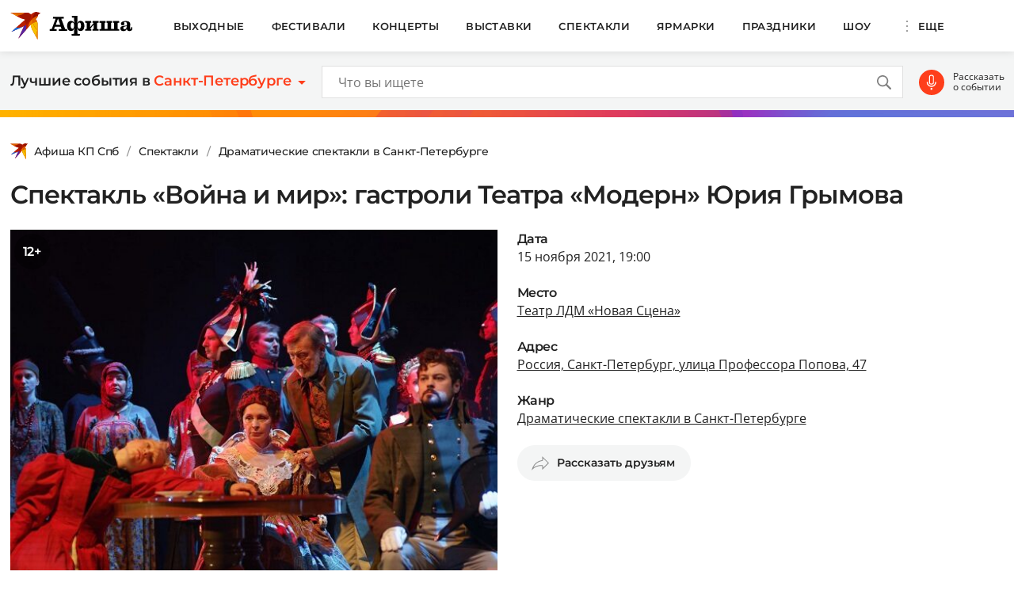

--- FILE ---
content_type: text/html; charset=UTF-8
request_url: https://www.kp.ru/afisha/spb/spektakli/spektakl-vojna-i-mir-gastroli-teatra-modern-v-sankt-peterburge-15-noyabrya-2021/
body_size: 23872
content:
    <!DOCTYPE html>
    <html xmlns="http://www.w3.org/1999/xhtml" lang="ru-RU"	>
    <head>
        <meta http-equiv="Content-Type" content="text/html; charset=UTF-8" />
        <meta name="viewport" content="width=device-width, initial-scale=1.0">
        <title>Спектакль «Война и мир» театра «Модерн» в Санкт-Петербурге 2021: билеты и цены, афиша, программа, где пройдет и как добраться</title>
        <script>
        console.log('Отключить всю рекламу: ' + 'off');
        console.log('Отключить 10.х слоты: ' + 'off');
        console.log('Тег restrictioned_content: ' + 'off');
        </script>
        <link rel="icon" type="image/png" href="https://www.kp.ru/afisha/wp-content/themes/afisha/assets/images/favicon-16.png" sizes="16x16">
        <link rel="icon" type="image/png" href="https://www.kp.ru/afisha/wp-content/themes/afisha/assets/images/favicon-32.png" sizes="32x32">
        <link rel="icon" type="image/png" href="https://www.kp.ru/afisha/wp-content/themes/afisha/assets/images/favicon-96.png" sizes="96x96">
        <link rel="icon" type="image/png" href="https://www.kp.ru/afisha/wp-content/themes/afisha/assets/images/favicon-128.png" sizes="128x128">
        
        <link href="https://www.kp.ru/afisha/wp-content/themes/afisha/assets/css/google-fonts.css" rel="preload" as="font">
        <link href="https://www.kp.ru/afisha/wp-content/themes/afisha/assets/css/google-fonts.css" rel="stylesheet">
        <script>
        var random_div_id = 0, isMobile = false;
if (/(android|bb\d+|meego).+mobile|avantgo|bada\/|blackberry|blazer|compal|elaine|fennec|hiptop|iemobile|ip(hone|od)|ipad|iris|kindle|Android|Silk|lge |maemo|midp|mmp|netfront|opera m(ob|in)i|palm( os)?|phone|p(ixi|re)\/|plucker|pocket|psp|series(4|6)0|symbian|treo|up\.(browser|link)|vodafone|wap|windows (ce|phone)|xda|xiino/i.test(navigator.userAgent) || /1207|6310|6590|3gso|4thp|50[1-6]i|770s|802s|a wa|abac|ac(er|oo|s\-)|ai(ko|rn)|al(av|ca|co)|amoi|an(ex|ny|yw)|aptu|ar(ch|go)|as(te|us)|attw|au(di|\-m|r |s )|avan|be(ck|ll|nq)|bi(lb|rd)|bl(ac|az)|br(e|v)w|bumb|bw\-(n|u)|c55\/|capi|ccwa|cdm\-|cell|chtm|cldc|cmd\-|co(mp|nd)|craw|da(it|ll|ng)|dbte|dc\-s|devi|dica|dmob|do(c|p)o|ds(12|\-d)|el(49|ai)|em(l2|ul)|er(ic|k0)|esl8|ez([4-7]0|os|wa|ze)|fetc|fly(\-|_)|g1 u|g560|gene|gf\-5|g\-mo|go(\.w|od)|gr(ad|un)|haie|hcit|hd\-(m|p|t)|hei\-|hi(pt|ta)|hp( i|ip)|hs\-c|ht(c(\-| |_|a|g|p|s|t)|tp)|hu(aw|tc)|i\-(20|go|ma)|i230|iac( |\-|\/)|ibro|idea|ig01|ikom|im1k|inno|ipaq|iris|ja(t|v)a|jbro|jemu|jigs|kddi|keji|kgt( |\/)|klon|kpt |kwc\-|kyo(c|k)|le(no|xi)|lg( g|\/(k|l|u)|50|54|\-[a-w])|libw|lynx|m1\-w|m3ga|m50\/|ma(te|ui|xo)|mc(01|21|ca)|m\-cr|me(rc|ri)|mi(o8|oa|ts)|mmef|mo(01|02|bi|de|do|t(\-| |o|v)|zz)|mt(50|p1|v )|mwbp|mywa|n10[0-2]|n20[2-3]|n30(0|2)|n50(0|2|5)|n7(0(0|1)|10)|ne((c|m)\-|on|tf|wf|wg|wt)|nok(6|i)|nzph|o2im|op(ti|wv)|oran|owg1|p800|pan(a|d|t)|pdxg|pg(13|\-([1-8]|c))|phil|pire|pl(ay|uc)|pn\-2|po(ck|rt|se)|prox|psio|pt\-g|qa\-a|qc(07|12|21|32|60|\-[2-7]|i\-)|qtek|r380|r600|raks|rim9|ro(ve|zo)|s55\/|sa(ge|ma|mm|ms|ny|va)|sc(01|h\-|oo|p\-)|sdk\/|se(c(\-|0|1)|47|mc|nd|ri)|sgh\-|shar|sie(\-|m)|sk\-0|sl(45|id)|sm(al|ar|b3|it|t5)|so(ft|ny)|sp(01|h\-|v\-|v )|sy(01|mb)|t2(18|50)|t6(00|10|18)|ta(gt|lk)|tcl\-|tdg\-|tel(i|m)|tim\-|t\-mo|to(pl|sh)|ts(70|m\-|m3|m5)|tx\-9|up(\.b|g1|si)|utst|v400|v750|veri|vi(rg|te)|vk(40|5[0-3]|\-v)|vm40|voda|vulc|vx(52|53|60|61|70|80|81|83|85|98)|w3c(\-| )|webc|whit|wi(g |nc|nw)|wmlb|wonu|x700|yas\-|your|zeto|zte\-/i.test(navigator.userAgent.substr(0,4))) { isMobile = true; }
        </script>
                        <meta property="og:type" content="article">
        <meta class="meta_url" property="og:url" content="https://www.kp.ru/afisha/spb/spektakli/spektakl-vojna-i-mir-gastroli-teatra-modern-v-sankt-peterburge-15-noyabrya-2021/">
        <meta class="meta_url" name="twitter:url" content="https://www.kp.ru/afisha/spb/spektakli/spektakl-vojna-i-mir-gastroli-teatra-modern-v-sankt-peterburge-15-noyabrya-2021/">
            <link rel="canonical" href="https://www.kp.ru/afisha/spb/spektakli/spektakl-vojna-i-mir-gastroli-teatra-modern-v-sankt-peterburge-15-noyabrya-2021/">
    <meta property="og:site_name" content="">
    <meta class="meta_title" name="mrc__share_title" content='Спектакль «Война и мир» театра «Модерн» в Санкт-Петербурге 2021: билеты и цены, афиша, программа, где пройдет и как добраться'>
    <meta class="meta_title" itemprop="name" content='Спектакль «Война и мир» театра «Модерн» в Санкт-Петербурге 2021: билеты и цены, афиша, программа, где пройдет и как добраться'>
    <meta class="meta_title" property="og:title" content='Спектакль «Война и мир» театра «Модерн» в Санкт-Петербурге 2021: билеты и цены, афиша, программа, где пройдет и как добраться'>
    <meta class="meta_title" name="twitter:title" content='Спектакль «Война и мир» театра «Модерн» в Санкт-Петербурге 2021: билеты и цены, афиша, программа, где пройдет и как добраться'>
    <meta class="meta_desc" name="mrc__share_description" content='Спектакль «Война и мир» - купить билеты по выгодным ценам на спектакль в Санкт-Петербурге. Постановка театра «Модерн» Юрия Грымова пройдет 15 ноября 2021 года в театре ЛДМ «Новая сцена», по адресу: ул. Профессора Попова, 47. У нас вы можете узнать расписание, программу, все об актерах, посмотреть видео'>
    <meta class="meta_desc" property="og:description" content='Спектакль «Война и мир» - купить билеты по выгодным ценам на спектакль в Санкт-Петербурге. Постановка театра «Модерн» Юрия Грымова пройдет 15 ноября 2021 года в театре ЛДМ «Новая сцена», по адресу: ул. Профессора Попова, 47. У нас вы можете узнать расписание, программу, все об актерах, посмотреть видео'>
    <meta class="meta_desc" name="description" itemprop="description" content='Спектакль «Война и мир» - купить билеты по выгодным ценам на спектакль в Санкт-Петербурге. Постановка театра «Модерн» Юрия Грымова пройдет 15 ноября 2021 года в театре ЛДМ «Новая сцена», по адресу: ул. Профессора Попова, 47. У нас вы можете узнать расписание, программу, все об актерах, посмотреть видео'>
    <meta class="meta_desc" name="twitter:description" content='Спектакль «Война и мир» - купить билеты по выгодным ценам на спектакль в Санкт-Петербурге. Постановка театра «Модерн» Юрия Грымова пройдет 15 ноября 2021 года в театре ЛДМ «Новая сцена», по адресу: ул. Профессора Попова, 47. У нас вы можете узнать расписание, программу, все об актерах, посмотреть видео'>
    <meta class="meta_image" itemprop="image" content="https://s14.stc.all.kpcdn.net/afisha/spb/wp-content/uploads/sites/4/2021/02/kp.jpg">
    <meta class="meta_image" property="og:image" content="https://s14.stc.all.kpcdn.net/afisha/spb/wp-content/uploads/sites/4/2021/02/kp.jpg">
    <link class="meta_image_href" rel="image_src" href="https://s14.stc.all.kpcdn.net/afisha/spb/wp-content/uploads/sites/4/2021/02/kp.jpg">
    <meta class="meta_image" name="twitter:image:src" content="https://s14.stc.all.kpcdn.net/afisha/spb/wp-content/uploads/sites/4/2021/02/kp.jpg">
    <meta property="og:image:alt" content='Спектакль «Война и мир» театра «Модерн» в Санкт-Петербурге 2021: билеты и цены, афиша, программа, где пройдет и как добраться'>
    <meta property="og:locale" content="ru_RU">
    <meta name="keywords" content="спектакль война и мир, спектакль война и мир в санкт-петербурге 2021, спектакль война и мир гастроли театра модерн юрия грымова в театре лдм новая сцена">
    <meta name='robots' content='max-image-preview:large' />
	<style>img:is([sizes="auto" i], [sizes^="auto," i]) { contain-intrinsic-size: 3000px 1500px }</style>
	<link rel='stylesheet' id='wp-block-library-css' href='https://www.kp.ru/afisha/spb/wp-includes/css/dist/block-library/style.min.css?ver=6.8.3' type='text/css' media='all' />
<style id='classic-theme-styles-inline-css' type='text/css'>
/*! This file is auto-generated */
.wp-block-button__link{color:#fff;background-color:#32373c;border-radius:9999px;box-shadow:none;text-decoration:none;padding:calc(.667em + 2px) calc(1.333em + 2px);font-size:1.125em}.wp-block-file__button{background:#32373c;color:#fff;text-decoration:none}
</style>
<style id='kp-editor-blocks-kp-rutube-style-inline-css' type='text/css'>
.kp-embed{margin-bottom:32px;position:relative}.kp-embed iframe{bottom:0;display:block;height:0;left:0;margin:auto;max-height:100%;max-width:100%;min-height:100%;min-width:100%;position:absolute;right:0;top:0;width:0}.kp-embed__sizer-wrapper{display:block;max-width:100%;position:relative}

</style>
<style id='kp-editor-blocks-kp-vk-video-style-inline-css' type='text/css'>
.kp-embed{margin-bottom:32px;position:relative}.kp-embed iframe,.kp-embed__cover{bottom:0;display:block;height:0;left:0;margin:auto;max-height:100%;max-width:100%;min-height:100%;min-width:100%;position:absolute;right:0;top:0;width:0}.kp-embed__sizer-wrapper{display:block;max-width:100%;position:relative}.kp-embed__cover{background-position:50%;background-size:contain}

</style>
<style id='kp-editor-blocks-kp-ya-music-style-inline-css' type='text/css'>
.kp-audio-embed{margin-bottom:32px;position:relative}.kp-audio-embed iframe{display:block;margin:auto;width:100%}

</style>
<style id='create-block-kp-ya-maps-style-inline-css' type='text/css'>
.kp-maps-embed{margin-bottom:32px;position:relative;width:100%}.kp-maps-embed iframe{display:block;margin:auto;width:100%}

</style>
<style id='kp-editor-blocks-kp-zvuk-style-inline-css' type='text/css'>
.kp-audio-embed{margin-bottom:32px;position:relative}.kp-audio-embed iframe{display:block;margin:auto;width:100%}

</style>
<style id='global-styles-inline-css' type='text/css'>
:root{--wp--preset--aspect-ratio--square: 1;--wp--preset--aspect-ratio--4-3: 4/3;--wp--preset--aspect-ratio--3-4: 3/4;--wp--preset--aspect-ratio--3-2: 3/2;--wp--preset--aspect-ratio--2-3: 2/3;--wp--preset--aspect-ratio--16-9: 16/9;--wp--preset--aspect-ratio--9-16: 9/16;--wp--preset--color--black: #000000;--wp--preset--color--cyan-bluish-gray: #abb8c3;--wp--preset--color--white: #ffffff;--wp--preset--color--pale-pink: #f78da7;--wp--preset--color--vivid-red: #cf2e2e;--wp--preset--color--luminous-vivid-orange: #ff6900;--wp--preset--color--luminous-vivid-amber: #fcb900;--wp--preset--color--light-green-cyan: #7bdcb5;--wp--preset--color--vivid-green-cyan: #00d084;--wp--preset--color--pale-cyan-blue: #8ed1fc;--wp--preset--color--vivid-cyan-blue: #0693e3;--wp--preset--color--vivid-purple: #9b51e0;--wp--preset--gradient--vivid-cyan-blue-to-vivid-purple: linear-gradient(135deg,rgba(6,147,227,1) 0%,rgb(155,81,224) 100%);--wp--preset--gradient--light-green-cyan-to-vivid-green-cyan: linear-gradient(135deg,rgb(122,220,180) 0%,rgb(0,208,130) 100%);--wp--preset--gradient--luminous-vivid-amber-to-luminous-vivid-orange: linear-gradient(135deg,rgba(252,185,0,1) 0%,rgba(255,105,0,1) 100%);--wp--preset--gradient--luminous-vivid-orange-to-vivid-red: linear-gradient(135deg,rgba(255,105,0,1) 0%,rgb(207,46,46) 100%);--wp--preset--gradient--very-light-gray-to-cyan-bluish-gray: linear-gradient(135deg,rgb(238,238,238) 0%,rgb(169,184,195) 100%);--wp--preset--gradient--cool-to-warm-spectrum: linear-gradient(135deg,rgb(74,234,220) 0%,rgb(151,120,209) 20%,rgb(207,42,186) 40%,rgb(238,44,130) 60%,rgb(251,105,98) 80%,rgb(254,248,76) 100%);--wp--preset--gradient--blush-light-purple: linear-gradient(135deg,rgb(255,206,236) 0%,rgb(152,150,240) 100%);--wp--preset--gradient--blush-bordeaux: linear-gradient(135deg,rgb(254,205,165) 0%,rgb(254,45,45) 50%,rgb(107,0,62) 100%);--wp--preset--gradient--luminous-dusk: linear-gradient(135deg,rgb(255,203,112) 0%,rgb(199,81,192) 50%,rgb(65,88,208) 100%);--wp--preset--gradient--pale-ocean: linear-gradient(135deg,rgb(255,245,203) 0%,rgb(182,227,212) 50%,rgb(51,167,181) 100%);--wp--preset--gradient--electric-grass: linear-gradient(135deg,rgb(202,248,128) 0%,rgb(113,206,126) 100%);--wp--preset--gradient--midnight: linear-gradient(135deg,rgb(2,3,129) 0%,rgb(40,116,252) 100%);--wp--preset--font-size--small: 13px;--wp--preset--font-size--medium: 20px;--wp--preset--font-size--large: 36px;--wp--preset--font-size--x-large: 42px;--wp--preset--spacing--20: 0.44rem;--wp--preset--spacing--30: 0.67rem;--wp--preset--spacing--40: 1rem;--wp--preset--spacing--50: 1.5rem;--wp--preset--spacing--60: 2.25rem;--wp--preset--spacing--70: 3.38rem;--wp--preset--spacing--80: 5.06rem;--wp--preset--shadow--natural: 6px 6px 9px rgba(0, 0, 0, 0.2);--wp--preset--shadow--deep: 12px 12px 50px rgba(0, 0, 0, 0.4);--wp--preset--shadow--sharp: 6px 6px 0px rgba(0, 0, 0, 0.2);--wp--preset--shadow--outlined: 6px 6px 0px -3px rgba(255, 255, 255, 1), 6px 6px rgba(0, 0, 0, 1);--wp--preset--shadow--crisp: 6px 6px 0px rgba(0, 0, 0, 1);}:where(.is-layout-flex){gap: 0.5em;}:where(.is-layout-grid){gap: 0.5em;}body .is-layout-flex{display: flex;}.is-layout-flex{flex-wrap: wrap;align-items: center;}.is-layout-flex > :is(*, div){margin: 0;}body .is-layout-grid{display: grid;}.is-layout-grid > :is(*, div){margin: 0;}:where(.wp-block-columns.is-layout-flex){gap: 2em;}:where(.wp-block-columns.is-layout-grid){gap: 2em;}:where(.wp-block-post-template.is-layout-flex){gap: 1.25em;}:where(.wp-block-post-template.is-layout-grid){gap: 1.25em;}.has-black-color{color: var(--wp--preset--color--black) !important;}.has-cyan-bluish-gray-color{color: var(--wp--preset--color--cyan-bluish-gray) !important;}.has-white-color{color: var(--wp--preset--color--white) !important;}.has-pale-pink-color{color: var(--wp--preset--color--pale-pink) !important;}.has-vivid-red-color{color: var(--wp--preset--color--vivid-red) !important;}.has-luminous-vivid-orange-color{color: var(--wp--preset--color--luminous-vivid-orange) !important;}.has-luminous-vivid-amber-color{color: var(--wp--preset--color--luminous-vivid-amber) !important;}.has-light-green-cyan-color{color: var(--wp--preset--color--light-green-cyan) !important;}.has-vivid-green-cyan-color{color: var(--wp--preset--color--vivid-green-cyan) !important;}.has-pale-cyan-blue-color{color: var(--wp--preset--color--pale-cyan-blue) !important;}.has-vivid-cyan-blue-color{color: var(--wp--preset--color--vivid-cyan-blue) !important;}.has-vivid-purple-color{color: var(--wp--preset--color--vivid-purple) !important;}.has-black-background-color{background-color: var(--wp--preset--color--black) !important;}.has-cyan-bluish-gray-background-color{background-color: var(--wp--preset--color--cyan-bluish-gray) !important;}.has-white-background-color{background-color: var(--wp--preset--color--white) !important;}.has-pale-pink-background-color{background-color: var(--wp--preset--color--pale-pink) !important;}.has-vivid-red-background-color{background-color: var(--wp--preset--color--vivid-red) !important;}.has-luminous-vivid-orange-background-color{background-color: var(--wp--preset--color--luminous-vivid-orange) !important;}.has-luminous-vivid-amber-background-color{background-color: var(--wp--preset--color--luminous-vivid-amber) !important;}.has-light-green-cyan-background-color{background-color: var(--wp--preset--color--light-green-cyan) !important;}.has-vivid-green-cyan-background-color{background-color: var(--wp--preset--color--vivid-green-cyan) !important;}.has-pale-cyan-blue-background-color{background-color: var(--wp--preset--color--pale-cyan-blue) !important;}.has-vivid-cyan-blue-background-color{background-color: var(--wp--preset--color--vivid-cyan-blue) !important;}.has-vivid-purple-background-color{background-color: var(--wp--preset--color--vivid-purple) !important;}.has-black-border-color{border-color: var(--wp--preset--color--black) !important;}.has-cyan-bluish-gray-border-color{border-color: var(--wp--preset--color--cyan-bluish-gray) !important;}.has-white-border-color{border-color: var(--wp--preset--color--white) !important;}.has-pale-pink-border-color{border-color: var(--wp--preset--color--pale-pink) !important;}.has-vivid-red-border-color{border-color: var(--wp--preset--color--vivid-red) !important;}.has-luminous-vivid-orange-border-color{border-color: var(--wp--preset--color--luminous-vivid-orange) !important;}.has-luminous-vivid-amber-border-color{border-color: var(--wp--preset--color--luminous-vivid-amber) !important;}.has-light-green-cyan-border-color{border-color: var(--wp--preset--color--light-green-cyan) !important;}.has-vivid-green-cyan-border-color{border-color: var(--wp--preset--color--vivid-green-cyan) !important;}.has-pale-cyan-blue-border-color{border-color: var(--wp--preset--color--pale-cyan-blue) !important;}.has-vivid-cyan-blue-border-color{border-color: var(--wp--preset--color--vivid-cyan-blue) !important;}.has-vivid-purple-border-color{border-color: var(--wp--preset--color--vivid-purple) !important;}.has-vivid-cyan-blue-to-vivid-purple-gradient-background{background: var(--wp--preset--gradient--vivid-cyan-blue-to-vivid-purple) !important;}.has-light-green-cyan-to-vivid-green-cyan-gradient-background{background: var(--wp--preset--gradient--light-green-cyan-to-vivid-green-cyan) !important;}.has-luminous-vivid-amber-to-luminous-vivid-orange-gradient-background{background: var(--wp--preset--gradient--luminous-vivid-amber-to-luminous-vivid-orange) !important;}.has-luminous-vivid-orange-to-vivid-red-gradient-background{background: var(--wp--preset--gradient--luminous-vivid-orange-to-vivid-red) !important;}.has-very-light-gray-to-cyan-bluish-gray-gradient-background{background: var(--wp--preset--gradient--very-light-gray-to-cyan-bluish-gray) !important;}.has-cool-to-warm-spectrum-gradient-background{background: var(--wp--preset--gradient--cool-to-warm-spectrum) !important;}.has-blush-light-purple-gradient-background{background: var(--wp--preset--gradient--blush-light-purple) !important;}.has-blush-bordeaux-gradient-background{background: var(--wp--preset--gradient--blush-bordeaux) !important;}.has-luminous-dusk-gradient-background{background: var(--wp--preset--gradient--luminous-dusk) !important;}.has-pale-ocean-gradient-background{background: var(--wp--preset--gradient--pale-ocean) !important;}.has-electric-grass-gradient-background{background: var(--wp--preset--gradient--electric-grass) !important;}.has-midnight-gradient-background{background: var(--wp--preset--gradient--midnight) !important;}.has-small-font-size{font-size: var(--wp--preset--font-size--small) !important;}.has-medium-font-size{font-size: var(--wp--preset--font-size--medium) !important;}.has-large-font-size{font-size: var(--wp--preset--font-size--large) !important;}.has-x-large-font-size{font-size: var(--wp--preset--font-size--x-large) !important;}
:where(.wp-block-post-template.is-layout-flex){gap: 1.25em;}:where(.wp-block-post-template.is-layout-grid){gap: 1.25em;}
:where(.wp-block-columns.is-layout-flex){gap: 2em;}:where(.wp-block-columns.is-layout-grid){gap: 2em;}
:root :where(.wp-block-pullquote){font-size: 1.5em;line-height: 1.6;}
</style>
<link rel='stylesheet' id='afisha-style-css' href='https://www.kp.ru/afisha/wp-content/themes/afisha/assets/css/general.css?ver=1751364469' type='text/css' media='all' />
<script type="text/javascript" src="//api-maps.yandex.ru/2.1/?apikey=fbce4ba0-6b8f-41db-89ea-98085cb020cb&amp;lang=ru_RU&amp;ver=6.8.3" id="yandex-maps-js"></script>
<script type="text/javascript" src="https://www.kp.ru/afisha/spb/wp-includes/js/jquery/jquery.min.js?ver=3.7.1" id="jquery-core-js"></script>
<script type="text/javascript" src="https://www.kp.ru/afisha/spb/wp-includes/js/jquery/jquery-migrate.min.js?ver=3.4.1" id="jquery-migrate-js"></script>
<script type="text/javascript" src="https://www.kp.ru/afisha/wp-content/themes/afisha/assets/js/general.js?ver=1751364470" id="afisha-js-js"></script>
<style type="text/css">.broken_link, a.broken_link {
	text-decoration: line-through;
}</style><noscript><style id="rocket-lazyload-nojs-css">.rll-youtube-player, [data-lazy-src]{display:none !important;}</style></noscript><!-- Google Tag Manager -->
<script>(function(w,d,s,l,i){w[l]=w[l]||[];w[l].push({'gtm.start':
new Date().getTime(),event:'gtm.js'});var f=d.getElementsByTagName(s)[0],
j=d.createElement(s),dl=l!='dataLayer'?'&l='+l:'';j.async=true;j.src=
'https://www.googletagmanager.com/gtm.js?id='+i+dl;f.parentNode.insertBefore(j,f);
})(window,document,'script','dataLayer','GTM-WG3CWM7');</script>
<!-- End Google Tag Manager -->

<script>setTimeout(() => {ga('create', 'UA-19328520-30', 'auto');ga('send', 'event', 'read', '15_seconds');ga('create', 'UA-23870775-1', 'auto');ga('send', 'event', 'read', '15_seconds')}, 15000);</script><script>window.yaContextCb = window.yaContextCb || []</script>
<script src="https://yandex.ru/ads/system/context.js" async></script>

<script async src="https://securepubads.g.doubleclick.net/tag/js/gpt.js"></script>



<script>
  window.googletag = window.googletag || {cmd: []};
  googletag.cmd.push(function() {
    googletag.defineSlot('/94805857/Afisha-5', [300, 600], 'div-gpt-ad-1628845501806-0').addService(googletag.pubads());
    googletag.pubads().enableSingleRequest();
    googletag.enableServices();
  });

    if (document.documentElement.clientWidth > 1365)  { 
  googletag.cmd.push(function() {
    googletag.defineSlot('/94805857/Afisha-10.2(desktop)', [[750, 100], [750, 300], [550, 300], [580, 400], [750, 200], [550, 270]], 'div-gpt-ad-1595249701014-0').setTargeting('section', []).setTargeting('pageURL', []).addService(googletag.pubads());
    googletag.pubads().enableSingleRequest();
    googletag.enableServices();
  });
    } else {
  googletag.cmd.push(function() {
    googletag.defineSlot('/94805857/Afisha-10.2(mobile)', [300, 250], 'div-gpt-ad-1595249856660-0').setTargeting('section', []).setTargeting('pageURL', []).addService(googletag.pubads());
    googletag.pubads().enableSingleRequest();
    googletag.enableServices();
  });
    }
</script>

<script src="https://yandex.ru/ads/system/header-bidding.js" async></script>

<script>if(window.innerWidth<=800)var adfoxBiddersMap={myTarget:"810402",betweenDigital:"810344","adfox_imho-video":"1789581",Mediasniper:"2247235",buzzoola:"890450",Gnezdo:"2880794",Adwile:"2882367",Hybrid:"2995016",Roxot:"2699743",videonow:"3041587",sape:"2097348",GetIntent:"3183726",adfox_adsmart:"1592040","adfox_roden-media":"3233264",adfox_mttech:"3287882",AdMile:"3443974",adriver:"728254"},adUnits=[{code:"adfox_169175057619749234",bids:[{bidder:"adfox_imho-video",params:{p1:"czbvd",p2:"hiub"}},{bidder:"adfox_mttech",params:{p1:"djrwi",p2:"gdxc"}},{bidder:"admile",params:{placementId:"ADMILE_203|"+(new Date).getTimezoneOffset()}},{bidder:"adfox_roden-media",params:{p1:"dhsep",p2:"fdho"}},{bidder:"Gnezdo",params:{placementId:"360590"}}],sizes:[[0,0]]},{code:"adfox_1646995827054752",bids:[{bidder:"myTarget",params:{placementId:"1053386"}},{bidder:"GetIntent",params:{placementId:"215_V_kp.ru/afisha/_M_(mobile)-1m_300x250"}},{bidder:"adfox_roden-media",params:{p1:"dhseq",p2:"hbts"}},{bidder:"sape",params:{placementId:"919503"}},{bidder:"adfox_imho-video",params:{p1:"cwtwr",p2:"hiua"}},{bidder:"videonow",params:{placementId:"9120248"}},{bidder:"Mediasniper",params:{placementId:"170011"}},{bidder:"adfox_mttech",params:{p1:"czwtk",p2:"hxse"}},{bidder:"adriver",params:{placementId:"2:kp_Afisha_300x250_1m"}},{bidder:"buzzoola",params:{placementId:"1250850"}},{bidder:"Gnezdo",params:{placementId:"351618"}},{bidder:"Adwile",params:{placementId:"28967"}},{bidder:"Hybrid",params:{placementId:"66212f794d506e424ce64e2c"}},{bidder:"Roxot",params:{placementId:"abaa014f-42ae-4fc0-b218-f276e4443133",sendTargetRef:!0}},{bidder:"betweenDigital",params:{placementId:"4528158"}}],sizes:[[300,250],[300,300]]},{code:"adfox_164752444133858015",bids:[{bidder:"myTarget",params:{placementId:"1053388"}},{bidder:"GetIntent",params:{placementId:"215_V_kp.ru/afisha/_M_(mobile)-10.1m_300x300"}},{bidder:"adfox_roden-media",params:{p1:"dhser",p2:"hfiu"}},{bidder:"betweenDigital",params:{placementId:"4528156"}},{bidder:"Gnezdo",params:{placementId:"354581"}},{bidder:"Mediasniper",params:{placementId:"170012"}},{bidder:"buzzoola",params:{placementId:"1250851"}},{bidder:"adfox_mttech",params:{p1:"czwuk",p2:"hujp"}},{bidder:"Roxot",params:{placementId:"aa54ed37-584a-4004-94ea-a34212b8d5de",sendTargetRef:!0}},{bidder:"adriver",params:{placementId:"2:kp_Afisha_300x250_10.1m"}}],sizes:[[300,250]]},{codeType:"combo",code:"adfox_16469887528452204",bids:[{bidder:"adfox_adsmart",params:{p1:"dhfwo",p2:"ul"}},{bidder:"buzzoola",params:{placementId:"1305698"}}],sizes:[[300,600],[300,250],[300,300]]},{code:"adfox_164372439680441184",bids:[{bidder:"myTarget",params:{placementId:"1053381"}},{bidder:"adfox_roden-media",params:{p1:"dhses",p2:"hfiu"}},{bidder:"adriver",params:{placementId:"2:kp_Afisha_300x250_6m"}},{bidder:"buzzoola",params:{placementId:"1250852"}},{bidder:"betweenDigital",params:{placementId:"4528159"}}],sizes:[[300,250]]}],syncPixels=[{bidder:"adfox_imho-video",pixels:["https://mc.yandex.ru/watch/66716692?page-url=110464%3Futm_source=mob_default%26utm_medium=%26utm_campaign=%26utm_content=%26utm_term=&page-ref=[PAGE_URL]"]}];else if(window.innerWidth>=800)adfoxBiddersMap={myTarget:"810402",betweenDigital:"810344",adfox_mttech:"2268450",buzzoola:"890450",Mediasniper:"2247235",Gnezdo:"2880794",Adwile:"2882367",Hybrid:"2995016",Roxot:"2699743",videonow:"3041587",sape:"2097348",GetIntent:"3183726",adfox_adsmart:"1592040","adfox_roden-media":"3233264",adriver:"728254"},adUnits=[{code:"adfox_164699579026411185",bids:[{bidder:"myTarget",params:{placementId:"1053321"}},{bidder:"GetIntent",params:{placementId:"215_V_kp.ru/afisha/_D_(desktop)-1_970x250"}},{bidder:"adfox_roden-media",params:{p1:"dhsel",p2:"hfln"}},{bidder:"Mediasniper",params:{placementId:"170009"}},{bidder:"videonow",params:{placementId:"9118703"}},{bidder:"adriver",params:{placementId:"2:kp_Afisha_970x250_1"}},{bidder:"buzzoola",params:{placementId:"1250853"}},{bidder:"adfox_mttech",params:{p1:"czwtv",p2:"hxse"}},{bidder:"Hybrid",params:{placementId:"6621300a4d506e424ce64e2e"}},{bidder:"betweenDigital",params:{placementId:"4528142"}}],sizes:[[970,250]]},{code:"adfox_164752568055119425a",bids:[{bidder:"myTarget",params:{placementId:"1053305"}},{bidder:"adfox_roden-media",params:{p1:"dhsen",p2:"emwl"}},{bidder:"sape",params:{placementId:"919506"}},{bidder:"adfox_adsmart",params:{p1:"cqgyb",p2:"hhro"}},{bidder:"GetIntent",params:{placementId:"215_V_kp.ru/afisha/_D_(desktop)-2_300x600"}},{bidder:"Mediasniper",params:{placementId:"170010"}},{bidder:"videonow",params:{placementId:"9119166"}},{bidder:"adriver",params:{placementId:"2:kp_Afisha_300x600_2"}},{bidder:"buzzoola",params:{placementId:"1250854"}},{bidder:"Gnezdo",params:{placementId:"351608"}},{bidder:"Adwile",params:{placementId:"28968"}},{bidder:"Roxot",params:{placementId:"7adcbf07-7ac6-45b0-a91e-489a8ba790f1",sendTargetRef:!0}},{bidder:"Hybrid",params:{placementId:"66212fd17bc72f3008980c13"}},{bidder:"betweenDigital",params:{placementId:"4528151"}}],sizes:[[300,600]]},{code:"adfox_164698764387791694",bids:[{bidder:"myTarget",params:{placementId:"1053307"}},{bidder:"adriver",params:{placementId:"2:kp_Afisha_300x600_3"}},{bidder:"betweenDigital",params:{placementId:"4528152"}}],sizes:[[300,600]]},{code:"adfox_164752454169169648a",bids:[{bidder:"myTarget",params:{placementId:"1053334"}},{bidder:"adfox_adsmart",params:{p1:"crniu",p2:"ul"}},{bidder:"adfox_roden-media",params:{p1:"dhsem",p2:"etsw"}},{bidder:"adriver",params:{placementId:"2:kp_Afisha_580x400_10.1"}},{bidder:"Gnezdo",params:{placementId:"354824"}},{bidder:"adfox_mttech",params:{p1:"czwuw",p2:"hujp"}},{bidder:"buzzoola",params:{placementId:"1250855"}},{bidder:"Roxot",params:{placementId:"a27fe2db-37e5-459d-8f2d-7b854d6890b8",sendTargetRef:!0}},{bidder:"betweenDigital",params:{placementId:"4528153"}}],sizes:[[790,400]]},{code:"adfox_164752568055119425",bids:[{bidder:"myTarget",params:{placementId:"1053314"}},{bidder:"adfox_roden-media",params:{p1:"dhseo",p2:"etsw"}},{bidder:"adriver",params:{placementId:"2:kp_Afisha_960x250_6"}},{bidder:"buzzoola",params:{placementId:"1250856"}},{bidder:"betweenDigital",params:{placementId:"4528146"}}],sizes:[[960,250]]}];var userTimeout=1500;window.YaHeaderBiddingSettings={biddersMap:adfoxBiddersMap,adUnits:adUnits,timeout:userTimeout,syncPixels:syncPixels};</script>        <script>var pageOffsetTop = 115;</script>    </head>
    <body>
        <div data-rocket-location-hash="779e49681e4bced73d8f889ac2d96935" class="page-wrapper">
    <!--Тип баннера: Afisha - Catfish (desktop)-->
<div data-rocket-location-hash="0d5bcac7227446530dadc2f76bbc86ab" id="adfox_164380409596038349"></div>
<!--AdFox START-->
<!--kp_sites-->
<!--Площадка: afisha.kp.ru / * / *-->
<!--Тип баннера: Afisha - Catfish (mobile)-->
<!--Расположение: <верх страницы>-->
<div data-rocket-location-hash="612df3c944a2e37eef9bb056b019e1f9" id="adfox_16438040313998405"></div>
<script>
    if (screen.width > 1365)  {
    window.yaContextCb.push(()=>{
        Ya.adfoxCode.createAdaptive({
            ownerId: 232598,
            containerId: 'adfox_164380409596038349',
            params: {
                pp: 'g',
                ps: 'cprk',
                p2: 'gwwb',
                puid1: '',
                puid2: '',
                puid3: '',
                puid4: '',
                puid5: '',
                puid6: '',
                puid7: ''
            }
        }, ['desktop',], {
            tabletWidth: 1366,
            phoneWidth: 768,
            isAutoReloads: false
        })
    })
;
    } else {
    window.yaContextCb.push(()=>{
        Ya.adfoxCode.createAdaptive({
            ownerId: 232598,
            containerId: 'adfox_16438040313998405',
            params: {
                pp: 'g',
                ps: 'cprk',
                p2: 'gpch',
                puid1: '',
                puid2: '',
                puid3: '',
                puid4: '',
                puid5: '',
                puid6: '',
                puid7: ''
            }
        }, ['tablet', 'phone'], {
            tabletWidth: 1366,
            phoneWidth: 768,
            isAutoReloads: false
        })
    })
;
    }
</script>    <header data-rocket-location-hash="58185d4563ecf41d5f578cf462139766" class="page-header">
        <div data-rocket-location-hash="0b23062dcbe54c7d17448027023c3d32" class="page-header_top-wrapper">
            <div data-rocket-location-hash="7fc8f6d7ca7961ad7af7255dcd09b5ac" class="grid-container">
                <div class="page-header_inner">
                    <a class="page-header_logo-wrapper" href="https://www.kp.ru/afisha/spb/">
                        <img class="page-header_logo" src="data:image/svg+xml,%3Csvg%20xmlns='http://www.w3.org/2000/svg'%20viewBox='0%200%20154%2035'%3E%3C/svg%3E" alt="Афиша" width="154" height="35" data-lazy-src="https://www.kp.ru/afisha/wp-content/themes/afisha/assets/images/logo.svg"><noscript><img class="page-header_logo" src="https://www.kp.ru/afisha/wp-content/themes/afisha/assets/images/logo.svg" alt="Афиша" width="154" height="35"></noscript>
                    </a>
                    <a class="page-header_project-logo show-for-large" href="https://kp.ru" target="_blank">проект kp.ru</a>
                    <div class="page-header_mobile-city-select show-for-small-only" id="city-select">
                        <span class="page-header_mobile-city-select-value" id="city-select-down">СПБ</span>
                        <div class="page-header_mobile-city-select-menu">
                            <div class="page-header_mobile-city-select-caption">Выберите город</div>
                            <div class="page-header_mobile-city-select-close" id="city-select-up"></div>
                            <ul class="page-header_mobile-city-list">
                                <li class="page-header_mobile-city-item"><a href="https://www.kp.ru/afisha/msk/">Москва</a></li><li class="page-header_mobile-city-item"><a href="https://www.kp.ru/afisha/spb/">Санкт-Петербург</a></li>                            </ul>
                        </div>
                    </div>
                    <div id="menu-main-wrapper" class="menu-main show-for-medium">
                        <nav class="menu-main_menu-container"><ul id="menu-main_menu" class="menu"><li id="menu-item-50709" class="menu-item menu-item-type-custom menu-item-object-custom menu-item-50709"><a href="https://www.kp.ru/afisha/spb/obzory/kuda-shodit-v-sankt-peterburge-na-vyhodnye/">Выходные</a></li>
<li id="menu-item-495" class="menu-item menu-item-type-taxonomy menu-item-object-category menu-item-495"><a href="https://www.kp.ru/afisha/spb/festivali/">Фестивали</a></li>
<li id="menu-item-15" class="menu-item menu-item-type-taxonomy menu-item-object-category menu-item-15"><a href="https://www.kp.ru/afisha/spb/konczerty/">Концерты</a></li>
<li id="menu-item-14" class="menu-item menu-item-type-taxonomy menu-item-object-category menu-item-14"><a href="https://www.kp.ru/afisha/spb/vistavki/">Выставки</a></li>
<li id="menu-item-494" class="menu-item menu-item-type-taxonomy menu-item-object-category current-post-ancestor current-menu-parent current-post-parent menu-item-494"><a href="https://www.kp.ru/afisha/spb/spektakli/">Спектакли</a></li>
<li id="menu-item-16662" class="menu-item menu-item-type-taxonomy menu-item-object-category menu-item-16662"><a href="https://www.kp.ru/afisha/spb/yarmarki/">Ярмарки</a></li>
<li id="menu-item-493" class="menu-item menu-item-type-taxonomy menu-item-object-category menu-item-493"><a href="https://www.kp.ru/afisha/spb/prazdniki/">Праздники</a></li>
<li id="menu-item-16659" class="menu-item menu-item-type-taxonomy menu-item-object-category menu-item-16659"><a href="https://www.kp.ru/afisha/spb/shou/">Шоу</a></li>
<li id="menu-item-1471" class="menu-item menu-item-type-custom menu-item-object-custom menu-item-1471"><a href="https://www.kp.ru/afisha/spb/obzory/moj-gorod/">Мой город</a></li>
<li id="menu-item-496" class="menu-item menu-item-type-taxonomy menu-item-object-category menu-item-496"><a href="https://www.kp.ru/afisha/spb/sport/">Спорт</a></li>
<li id="menu-item-16661" class="menu-item menu-item-type-taxonomy menu-item-object-category menu-item-16661"><a href="https://www.kp.ru/afisha/spb/konferentsii/">Конференции</a></li>
<li id="menu-item-154898" class="menu-item menu-item-type-taxonomy menu-item-object-category menu-item-154898"><a href="https://www.kp.ru/afisha/spb/prazdniki/kitajskij-novyj-god-v-sankt-peterburge/">Китайский Новый год</a></li>

                                                <li class="menu-main_duplicator-wrapper hidden">
                                                <div id="menu-main-duplicator-trigger" class="menu-main_duplicator-trigger">еще</div>
                                                <div id="menu-main-duplicator" class="menu-main_duplicator">
                                                    <div id="menu-main-duplicator-list" class="menu-main_duplicator-list"></div>
                                                </div>
                                                </li>
                                              </ul></nav>                    </div>
                    <div class="page-header_mobile-search show-for-small-only" id="mobile-search-trigger">
                        <svg xmlns="http://www.w3.org/2000/svg" viewBox="0 0 22.002 22" height="22" width="22"><path d="M13.79 15.844a8.728 8.728 0 112.054-2.054l5.736 5.736a1.431 1.431 0 010 2.03l-.024.024a1.437 1.437 0 01-2.03 0l-5.736-5.736zm-5.06-.439A6.676 6.676 0 102.054 8.73a6.676 6.676 0 006.676 6.676z" fill-rule="evenodd" opacity=".501"/></svg>
                    </div>
                    <div class="page-header_mobile-search-form show-for-small-only" id="mobile-search-form">
                        <form action="https://www.kp.ru/afisha/spb/" method="get">
                            <div class="page-header_mobile-search-form-inner">
                                <input type="text" class="page-header_mobile-search-input" placeholder="" name="s" id="mobile-search-input" value="">
                                <input type="reset" class="page-header_mobile-search-reset" value="">
                                <input type="submit" class="page-header_mobile-search-submit" value="Найти" name="">
                            </div>
                        </form>
                        <div class="page-header_mobile-search-close" id="mobile-search-close"><svg xmlns="http://www.w3.org/2000/svg" viewBox="0 0 18 18" width="20" height="20"><path d="M9 9l-7.5 7.5L9 9 1.5 1.5 9 9l7.5-7.5L9 9l7.5 7.5z" fill="none" stroke="#000" stroke-linecap="round" stroke-linejoin="round" stroke-width="3" opacity=".505"/></svg>
                        </div>
                    </div>
                </div>
            </div>
        </div>
        <div data-rocket-location-hash="b9d31c2af718f3894b7fe79e66ee07a5" class="page-header_bottom-wrapper">
            <div data-rocket-location-hash="92d8acbcf9ddac6e87dd983e0763f71e" class="grid-container">
                <div class="page-header_bottom show-for-medium">
                    <div class="page-header_city-select">Лучшие события в <div class="page-header_city-select-trigger">Санкт-Петербурге                            <ul class="page-header_city-list">
                            <li class="page-header_city-item"><a href="https://www.kp.ru/afisha/msk/">Москве</a></li><li class="page-header_city-item"><a href="https://www.kp.ru/afisha/spb/">Санкт-Петербурге</a></li>                            </ul>
                        </div>
                    </div>
                    <div class="page-header_search">
                        <form action="https://www.kp.ru/afisha/spb/" method="get">
                            <div class="page-header_search-form">
                                <input class="page-header_search-input" placeholder="Что вы ищете" name="s" value="">
                                <input class="page-header_search-submit" type="submit" value="">
                            </div>
                        </form>
                    </div>
                                        <a class="page-header_tell" href="https://www.kp.ru/afisha/spb/pravila-publikaczii-sobytiya/">Рассказать<br class="show-for-medium-only"> о событии</a>
                </div>

                <div class="page-header_mobile-subheader show-for-small-only">
                    <div class="page-header_mobile-events">
                        <div class="page-header_mobile-events-caption" id="mobile-events-menu-open">показать события</div>
                        <div class="page-header_mobile-events-menu-wrapper" id="mobile-events-menu">
                            <div class="page-header_mobile-events-menu">
                            <div class="page-header_mobile-events-menu-header">главные события
                                <span class="page-header_mobile-events-menu-close" id="mobile-events-menu-close"></span>
                            </div>
                            <nav class="mobile-menu_menu-container"><ul id="main-mobile-menu" class="mobile-menu"><li class="mobile-menu_item mobile-menu_item-type-custom mobile-menu_item-object-custom menu-item-50709"><a href="https://www.kp.ru/afisha/spb/obzory/kuda-shodit-v-sankt-peterburge-na-vyhodnye/">Выходные</a></li>
<li class="mobile-menu_item mobile-menu_item-type-taxonomy mobile-menu_item-object-category menu-item-495"><a href="https://www.kp.ru/afisha/spb/festivali/">Фестивали</a></li>
<li class="mobile-menu_item mobile-menu_item-type-taxonomy mobile-menu_item-object-category menu-item-15"><a href="https://www.kp.ru/afisha/spb/konczerty/">Концерты</a></li>
<li class="mobile-menu_item mobile-menu_item-type-taxonomy mobile-menu_item-object-category menu-item-14"><a href="https://www.kp.ru/afisha/spb/vistavki/">Выставки</a></li>
<li class="mobile-menu_item mobile-menu_item-type-taxonomy mobile-menu_item-object-category current-post-ancestor current-menu-parent current-post-parent menu-item-494"><a href="https://www.kp.ru/afisha/spb/spektakli/">Спектакли</a></li>
<li class="mobile-menu_item mobile-menu_item-type-taxonomy mobile-menu_item-object-category menu-item-16662"><a href="https://www.kp.ru/afisha/spb/yarmarki/">Ярмарки</a></li>
<li class="mobile-menu_item mobile-menu_item-type-taxonomy mobile-menu_item-object-category menu-item-493"><a href="https://www.kp.ru/afisha/spb/prazdniki/">Праздники</a></li>
<li class="mobile-menu_item mobile-menu_item-type-taxonomy mobile-menu_item-object-category menu-item-16659"><a href="https://www.kp.ru/afisha/spb/shou/">Шоу</a></li>
<li class="mobile-menu_item mobile-menu_item-type-custom mobile-menu_item-object-custom menu-item-1471"><a href="https://www.kp.ru/afisha/spb/obzory/moj-gorod/">Мой город</a></li>
<li class="mobile-menu_item mobile-menu_item-type-taxonomy mobile-menu_item-object-category menu-item-496"><a href="https://www.kp.ru/afisha/spb/sport/">Спорт</a></li>
<li class="mobile-menu_item mobile-menu_item-type-taxonomy mobile-menu_item-object-category menu-item-16661"><a href="https://www.kp.ru/afisha/spb/konferentsii/">Конференции</a></li>
<li class="mobile-menu_item mobile-menu_item-type-taxonomy mobile-menu_item-object-category menu-item-154898"><a href="https://www.kp.ru/afisha/spb/prazdniki/kitajskij-novyj-god-v-sankt-peterburge/">Китайский Новый год</a></li>
</ul></nav>                            </div>
                        </div>
                    </div>
                </div>

            </div>
        </div>
    </header>
    <div data-rocket-location-hash="acdd5b963634943723cf24c126759d16" class="grid-container">
        <div data-rocket-location-hash="64a298a823107dcb3181430a5cf90ae7" class="grid-x grid-margin-x grid-padding-y">
            <div class="show-for-large cell"><div class="afisha-r__block afisha-r__header"><!-- Google Tag Manager (noscript) -->
<noscript><iframe src="https://www.googletagmanager.com/ns.html?id=GTM-WG3CWM7"
height="0" width="0" style="display:none;visibility:hidden"></iframe></noscript>
<!-- End Google Tag Manager (noscript) -->

<!--Тип баннера: Afisha - 1 desktop-->
<div id="adfox_164699579026411185"></div>
<script>
if (document.documentElement.clientWidth > 1365) {
    window.yaContextCb.push(()=>{
        Ya.adfoxCode.createAdaptive({
            ownerId: 232598,
            containerId: 'adfox_164699579026411185',
            params: {
                pp: 'g',
                ps: 'cprk',
                p2: 'ftsv',
                puid1: '',
                puid2: '',
                puid3: '',
                puid4: '',
                puid5: '',
                puid6: '',
                puid7: ''
            }
        }, ['desktop'], {
            tabletWidth: 1365,
            phoneWidth: 767,
            isAutoReloads: false
        })
    })
}
</script></div></div>
            <div class="auto cell">
                <div data-rocket-location-hash="8ed956e915024404912d18800968bce3" class="grid-x grid-margin-x grid-margin-y">
                    <div class="cell">
                            <div class="page-breadcrumbs">
        <span class="page-breadcrumbs_bird"></span>
        <a class="page-breadcrumbs_item" href="https://www.kp.ru/afisha/spb/">Афиша КП Спб</a>
        <a href="https://www.kp.ru/afisha/spb/spektakli/" class="page-breadcrumbs_item">Спектакли</a><a href="https://www.kp.ru/afisha/spb/spektakli/dramaticheskie-spektakli-v-sankt-peterburge/" class="page-breadcrumbs_item">Драматические спектакли в Санкт-Петербурге</a>    </div>
        <script type="application/ld+json">
        {"@context": "http://schema.org", "@type": "BreadcrumbList", "itemListElement": [ {"@type": "ListItem", "position": 1, "item": { "@id": "https://www.kp.ru/afisha/spb/", "name": "Афиша" } },{ "@type": "ListItem", "position": 2, "item": { "@id": "https://www.kp.ru/afisha/spb/spektakli/", "name": "Спектакли" } },{ "@type": "ListItem", "position": 2, "item": { "@id": "https://www.kp.ru/afisha/spb/spektakli/dramaticheskie-spektakli-v-sankt-peterburge/", "name": "Драматические спектакли в Санкт-Петербурге" } }]}    </script>
                        </div>
                    <div class="cell">
                        <h1 class="event_title">Спектакль «Война и мир»: гастроли Театра «Модерн» Юрия Грымова</h1>
                    </div>
                    <div class="cell large-5 medium-6 small-12">
                        <div class="event_cover">
                            <span class="event_cover-age-rating">12+</span>                            <img src="data:image/svg+xml,%3Csvg%20xmlns='http://www.w3.org/2000/svg'%20viewBox='0%200%20600%20600'%3E%3C/svg%3E" class="event_cover-image" alt="Спектакль «Война и мир»: гастроли Театра «Модерн» Юрия Грымова" height="600" width="600" data-lazy-src="https://s3.stc.all.kpcdn.net/afisha/spb/wp-content/uploads/sites/4/2021/09/dsc1411_dxo-600x600.jpg"><noscript><img src="https://s3.stc.all.kpcdn.net/afisha/spb/wp-content/uploads/sites/4/2021/09/dsc1411_dxo-600x600.jpg" class="event_cover-image" alt="Спектакль «Война и мир»: гастроли Театра «Модерн» Юрия Грымова" height="600" width="600"></noscript>
                            <span class="event_cover-title">Фото: www.modern-theatre.ru</span>
                        </div>
                    </div>
                    <div class="show-for-small-only cell"><div class="afisha-r__block afisha-r__header"><!--Тип баннера: Afisha - 1 mob-->
<div id="adfox_1646995827054752"></div>
<script>
if (document.documentElement.clientWidth < 767) {
    window.yaContextCb.push(()=>{
        Ya.adfoxCode.createAdaptive({
            ownerId: 232598,
            containerId: 'adfox_1646995827054752',
            params: {
                pp: 'i',
                ps: 'cprk',
                p2: 'ftsv',
                puid1: '',
                puid2: '',
                puid3: '',
                puid4: '',
                puid5: '',
                puid6: '',
                puid7: ''
            }
        }, ['phone'], {
            tabletWidth: 1365,
            phoneWidth: 767,
            isAutoReloads: false
        })
    })
}</script></div></div>
                    <div class="cell large-7 medium-6 small-12">
                        <div class="event_info">
                            <div><strong>Дата</strong></div>
                            <div>
                                <span class="event_info-date">15 ноября 2021, 19:00</span>
                                                            </div>
                        </div>
                                                    <div class="event_info">
                                <div><strong>Место</strong></div>
                                <div><a href="https://www.kp.ru/afisha/spb/mesta/teatry/teatr-ldm-novaya-sczena/">Театр ЛДМ «Новая Сцена»</a></div>
                            </div>
                                                        <div class="event_info">
                                <div><strong>Адрес</strong></div>
                                <div><a href="#address">Россия, Санкт-Петербург, улица Профессора Попова, 47</a></div>
                            </div>
                                                            <div class="event_info">
                                    <div><strong>Жанр</strong></div>
                                    <div>
                                        <a href="https://www.kp.ru/afisha/spb/spektakli/dramaticheskie-spektakli-v-sankt-peterburge/">Драматические спектакли в Санкт-Петербурге</a>                                    </div>
                                </div>
                                
                        <div class="event_info">
                                <div class="tell-friends ">
        <div class="tell-friends_button "><span>Рассказать друзьям</span></div>
        <div class="tell-friends_share-block">
            <div class="tell-friends_title">Расскажите об этом друзьям!</div>
            <div id='share-18171' class="tell-friends_socials">
                <a class="tell-friends_soc-item click-to-share tell-friends_vk" href="javascript:;" data-title="Спектакль «Война и мир» театра «Модерн» в Санкт-Петербурге 2021: билеты и цены, афиша, программа, где пройдет и как добраться" data-image="https://s2.stc.all.kpcdn.net/afisha/spb/wp-content/uploads/sites/4/2021/09/dsc1411_dxo.jpg" data-descr="Спектакль «Война и мир» - купить билеты по выгодным ценам на спектакль в Санкт-Петербурге. Постановка театра «Модерн» Юрия Грымова пройдет 15 ноября 2021 года в театре ЛДМ «Новая сцена», по адресу: ул. Профессора Попова, 47. У нас вы можете узнать расписание, программу, все об актерах, посмотреть видео" data-url="https://www.kp.ru/afisha/spb/spektakli/spektakl-vojna-i-mir-gastroli-teatra-modern-v-sankt-peterburge-15-noyabrya-2021/">ВКонтакте</a>
                                <a class="tell-friends_soc-item tell-friends_tg" href="https://t.me/share/url?url=https%3A%2F%2Fwww.kp.ru%2Fafisha%2Fspb%2Fspektakli%2Fspektakl-vojna-i-mir-gastroli-teatra-modern-v-sankt-peterburge-15-noyabrya-2021%2F&text=%D0%A1%D0%BF%D0%B5%D0%BA%D1%82%D0%B0%D0%BA%D0%BB%D1%8C%20%C2%AB%D0%92%D0%BE%D0%B9%D0%BD%D0%B0%20%D0%B8%20%D0%BC%D0%B8%D1%80%C2%BB%20%D1%82%D0%B5%D0%B0%D1%82%D1%80%D0%B0%20%C2%AB%D0%9C%D0%BE%D0%B4%D0%B5%D1%80%D0%BD%C2%BB%20%D0%B2%20%D0%A1%D0%B0%D0%BD%D0%BA%D1%82-%D0%9F%D0%B5%D1%82%D0%B5%D1%80%D0%B1%D1%83%D1%80%D0%B3%D0%B5%202021%3A%20%D0%B1%D0%B8%D0%BB%D0%B5%D1%82%D1%8B%20%D0%B8%20%D1%86%D0%B5%D0%BD%D1%8B%2C%20%D0%B0%D1%84%D0%B8%D1%88%D0%B0%2C%20%D0%BF%D1%80%D0%BE%D0%B3%D1%80%D0%B0%D0%BC%D0%BC%D0%B0%2C%20%D0%B3%D0%B4%D0%B5%20%D0%BF%D1%80%D0%BE%D0%B9%D0%B4%D0%B5%D1%82%20%D0%B8%20%D0%BA%D0%B0%D0%BA%20%D0%B4%D0%BE%D0%B1%D1%80%D0%B0%D1%82%D1%8C%D1%81%D1%8F">Telegram</a>
                <a class="tell-friends_soc-item click-to-share tell-friends_ok" href="javascript:;" data-title="Спектакль «Война и мир» театра «Модерн» в Санкт-Петербурге 2021: билеты и цены, афиша, программа, где пройдет и как добраться" data-image="https://s2.stc.all.kpcdn.net/afisha/spb/wp-content/uploads/sites/4/2021/09/dsc1411_dxo.jpg" data-descr="Спектакль «Война и мир» - купить билеты по выгодным ценам на спектакль в Санкт-Петербурге. Постановка театра «Модерн» Юрия Грымова пройдет 15 ноября 2021 года в театре ЛДМ «Новая сцена», по адресу: ул. Профессора Попова, 47. У нас вы можете узнать расписание, программу, все об актерах, посмотреть видео" data-url="https://www.kp.ru/afisha/spb/spektakli/spektakl-vojna-i-mir-gastroli-teatra-modern-v-sankt-peterburge-15-noyabrya-2021/">Одноклассники</a>
            </div>
            <div class="tell-friends_send-link">Или отправьте ссылку <a class="tell-friends_copy-link" href="javascript:;" onclick="copyToClipboard('https://www.kp.ru/afisha/spb/spektakli/spektakl-vojna-i-mir-gastroli-teatra-modern-v-sankt-peterburge-15-noyabrya-2021/')"></a></div>
            <div class="tell-friends_link">https://www.kp.ru/afisha/spb/spektakli/spektakl-vojna-i-mir-gastroli-teatra-modern-v-sankt-peterburge-15-noyabrya-2021/</div>
            <script>
                (function ($) {
                    if (isMobile) {
                        $('#share-18171').append('<a class="tell-friends_soc-item tell-friends_wa" href="https://wa.me/?text=https%3A%2F%2Fwww.kp.ru%2Fafisha%2Fspb%2Fspektakli%2Fspektakl-vojna-i-mir-gastroli-teatra-modern-v-sankt-peterburge-15-noyabrya-2021%2F">WhatsApp</a>');
                    }
                })(jQuery);
            </script>
        </div>
    </div>

                            </div>
                    </div>
                                                <script type="application/ld+json">
{
"@context":"https://schema.org",
"@type":"Event",
"name":"Спектакль «Война и мир»: гастроли Театра «Модерн» Юрия Грымова",
"startDate":"2021-11-15T19:00:00+03:00",
"endDate":"2021-11-15T23:00:00+03:00",
"url":"https://www.kp.ru/afisha/spb/spektakli/spektakl-vojna-i-mir-gastroli-teatra-modern-v-sankt-peterburge-15-noyabrya-2021/",
"image":"https://s3.stc.all.kpcdn.net/afisha/spb/wp-content/uploads/sites/4/2021/09/dsc1411_dxo-600x600.jpg",
"location":  {"@type":"Place","url":"https://www.kp.ru/afisha/spb/mesta/teatry/teatr-ldm-novaya-sczena/","name":"Театр ЛДМ «Новая Сцена»","address":"Россия, Санкт-Петербург, улица Профессора Попова, 47"}}
            </script>
    
                    <div class="show-for-medium-only cell"><div class="afisha-r__block afisha-r__header"><!--Тип баннера: Afisha - 1 tab-->
<div id="adfox_16469958037282383"></div>
<script>
if (document.documentElement.clientWidth > 767 && document.documentElement.clientWidth < 1365) {
    window.yaContextCb.push(()=>{
        Ya.adfoxCode.createAdaptive({
            ownerId: 232598,
            containerId: 'adfox_16469958037282383',
            params: {
                pp: 'h',
                ps: 'cprk',
                p2: 'ftsv',
                puid1: '',
                puid2: '',
                puid3: '',
                puid4: '',
                puid5: '',
                puid6: '',
                puid7: ''
            }
        }, ['tablet'], {
            tabletWidth: 1365,
            phoneWidth: 767,
            isAutoReloads: false
        })
    })
}
</script></div></div>

                    <div class="cell">
                        <h2 class="event_block-title">О событии</h2>
                        <div class="event_content-area">
                            <p><a href="https://www.kp.ru/afisha/spb/?s=%D0%A2%D0%B5%D0%B0%D1%82%D1%80+%D0%9B%D0%94%D0%9C+%C2%AB%D0%9D%D0%BE%D0%B2%D0%B0%D1%8F+%D1%81%D1%86%D0%B5%D0%BD%D0%B0%C2%BB">Театр ЛДМ «Новая сцена»</a> приглашает на <a href="https://www.kp.ru/afisha/spb/spektakli/">спектакль</a> «Война и мир». Постановку Юрия Грымова по роману Льва Толстого впервые покажут в Санкт-Петербурге 15 ноября 2021 года. В представлении принимает участие хор имени А.В. Свешникова. Начало спектакля в 19:00. Стоимость билетов составляет 2000-11000 рублей.</p>



<figure class="wp-block-embed is-type-video is-provider-youtube wp-block-embed-youtube wp-embed-aspect-16-9 wp-has-aspect-ratio"><div class="wp-block-embed__wrapper">
<iframe loading="lazy" title='Спектакль "Война и мир" - Театр Модерн' width="500" height="281" src="about:blank" frameborder="0" allow="accelerometer; autoplay; clipboard-write; encrypted-media; gyroscope; picture-in-picture; web-share" referrerpolicy="strict-origin-when-cross-origin" allowfullscreen data-rocket-lazyload="fitvidscompatible" data-lazy-src="https://www.youtube.com/embed/5t6nX8PxmVM?feature=oembed"></iframe><noscript><iframe title='Спектакль "Война и мир" - Театр Модерн' width="500" height="281" src="https://www.youtube.com/embed/5t6nX8PxmVM?feature=oembed" frameborder="0" allow="accelerometer; autoplay; clipboard-write; encrypted-media; gyroscope; picture-in-picture; web-share" referrerpolicy="strict-origin-when-cross-origin" allowfullscreen></iframe></noscript>
</div><figcaption>Спектакль «Война и мир» — Театр Модерн</figcaption></figure>



<h2 class="wp-block-heading">Программа</h2>



<p>Вся труппа московского драматического театра «Модерн», приглашенные артисты и хор имени А.В. Свешникова под руководством Юрия Грымова три года готовили спектакль к показу. Главной линией была выбрана судьба Пьера Безухова, который постепенно из убежденного западника превращается в искреннего русского патриота. В его пути отражаются метаморфозы, произошедшие с Россией в начале XIX века.</p>



<p>Для постановки художница Ирэна Белоусова разработала 423 костюма, детально соответствующие эпохе. Мастерский грим детально передает типажи и образы людей толстовского времени. На сцене разворачиваются все грани эпического произведения Льва Николаевича Толстого: личные истории и быт, духовные поиски и житейские драмы, дни мира и дни войны.</p> <div class='adv_in_article after_3th afisha-r__block afisha-r__after-3th show-for-large'><!--Тип баннера: Afisha - 10.1-->
<div id="adfox_164752454169169648a"></div>
<script>
if (document.documentElement.clientWidth > 1365) {
    window.yaContextCb.push(()=>{
        Ya.adfoxCode.createAdaptive({
            ownerId: 232598,
            containerId: 'adfox_164752454169169648a',
            params: {
                pp: 'g',
                ps: 'cprk',
                p2: 'gvxs',
                puid1: '',
                puid2: '',
                puid3: '',
                puid4: '',
                puid5: '',
                puid6: '',
                puid7: ''
           }
        }, ['desktop'], {
            tabletWidth: 1365,
            phoneWidth: 767,
            isAutoReloads: false
        })
    });
}
</script></div><div class='adv_in_article after_3th afisha-r__block afisha-r__after-3th hide-for-medium'><!--AdFox START-->
<!--kp_sites-->
<!--Площадка: Афиша / * / *-->
<!--Тип баннера: Afisha - 10.1 mobile-->
<!--Расположение: верх страницы-->
<div id="adfox_164752444133858015"></div>
<script>
if (document.documentElement.clientWidth < 768) {
    window.yaContextCb.push(()=>{
        Ya.adfoxCode.createAdaptive({
            ownerId: 232598,
            containerId: 'adfox_164752444133858015',
            params: {
                pp: 'g',
                ps: 'cprk',
                p2: 'hhxl',
                puid1: '',
                puid2: '',
                puid3: '',
                puid4: '',
                puid5: '',
                puid6: '',
                puid7: ''
            }
        }, ['phone'], {
            tabletWidth: 1365,
            phoneWidth: 767,
            isAutoReloads: false
        })
    });
}
</script></div><div class='adv_in_article after_3th afisha-r__block afisha-r__after-3th show-for-medium-only'><!--Тип баннера: Afisha - 10.1 - планшет-->
<div id="adfox_164752454169169648tabl"></div>
<script>
if (document.documentElement.clientWidth > 767 & document.documentElement.clientWidth < 1366) {
    window.yaContextCb.push(()=>{
        Ya.adfoxCode.createAdaptive({
            ownerId: 232598,
            containerId: 'adfox_164752454169169648tabl',
            params: {
                pp: 'g',
                ps: 'cprk',
                p2: 'gvxs',
                puid1: '',
                puid2: '',
                puid3: '',
                puid4: '',
                puid5: '',
                puid6: '',
                puid7: ''
            }
        }, ['tablet'], {
            tabletWidth: 1365,
            phoneWidth: 767,
            isAutoReloads: false
        })
    });
}
</script></div>



<h3 class="wp-block-heading">Схема зала Театра ЛДМ «Новая сцена»</h3>


        <figure class="wp-block-image">
            <a class="wp-block-image-link" href="https://s16.stc.all.kpcdn.net/afisha/spb/wp-content/uploads/sites/4/2021/09/5668_leningradskiy-dvorets-molod-3.jpg" data-fancybox data-caption="" rel="noindex nofollow noreferrer noopener" target="_blank">
            <img fetchpriority="high" decoding="async" width="1000" height="600" alt="" class="wp-image-18174" src="data:image/svg+xml,%3Csvg%20xmlns='http://www.w3.org/2000/svg'%20viewBox='0%200%201000%20600'%3E%3C/svg%3E" data-lazy-srcset="https://s12.stc.all.kpcdn.net/afisha/spb/wp-content/uploads/sites/4/2021/09/5668_leningradskiy-dvorets-molod-3.jpg 1000w, https://s12.stc.all.kpcdn.net/afisha/spb/wp-content/uploads/sites/4/2021/09/5668_leningradskiy-dvorets-molod-3-300x180.jpg 300w, https://s12.stc.all.kpcdn.net/afisha/spb/wp-content/uploads/sites/4/2021/09/5668_leningradskiy-dvorets-molod-3-768x461.jpg 768w" data-lazy-sizes="(max-width: 1000px) 100vw, 1000px" data-lazy-src="https://s6.stc.all.kpcdn.net/afisha/spb/wp-content/uploads/sites/4/2021/09/5668_leningradskiy-dvorets-molod-3.jpg"><noscript><img fetchpriority="high" decoding="async" width="1000" height="600" alt="" class="wp-image-18174" src="https://s6.stc.all.kpcdn.net/afisha/spb/wp-content/uploads/sites/4/2021/09/5668_leningradskiy-dvorets-molod-3.jpg" srcset="https://s12.stc.all.kpcdn.net/afisha/spb/wp-content/uploads/sites/4/2021/09/5668_leningradskiy-dvorets-molod-3.jpg 1000w, https://s12.stc.all.kpcdn.net/afisha/spb/wp-content/uploads/sites/4/2021/09/5668_leningradskiy-dvorets-molod-3-300x180.jpg 300w, https://s12.stc.all.kpcdn.net/afisha/spb/wp-content/uploads/sites/4/2021/09/5668_leningradskiy-dvorets-molod-3-768x461.jpg 768w" sizes="(max-width: 1000px) 100vw, 1000px"></noscript>
                <span class="wp_image_header-bird"></span>
            </a>
                    </figure>
                                </div>
                    </div>
                                                                <div id="address" class="cell">
                                                            <h2 class="event_block-title">Как добраться</h2>
                                <div id="events-map" class="event_map" style="width: 100%; height: 400px"></div>
                                <script type="text/javascript">
                                    map_long = 30.28778600;
                                    map_lat = 59.97147000;
                                </script>
                                
                        </div>
                                            <div class="cell large-6 medium-6 small-12">
                            <div class="tell-friends tell-friends--full-width">
        <div class="tell-friends_button tell-friends_button--colored tell-friends_button--share"><span>Поделиться с друзьями</span></div>
        <div class="tell-friends_share-block">
            <div class="tell-friends_title">Расскажите об этом друзьям!</div>
            <div id='share-181712' class="tell-friends_socials">
                <a class="tell-friends_soc-item click-to-share tell-friends_vk" href="javascript:;" data-title="Спектакль «Война и мир» театра «Модерн» в Санкт-Петербурге 2021: билеты и цены, афиша, программа, где пройдет и как добраться" data-image="https://s15.stc.all.kpcdn.net/afisha/spb/wp-content/uploads/sites/4/2021/09/dsc1411_dxo.jpg" data-descr="Спектакль «Война и мир» - купить билеты по выгодным ценам на спектакль в Санкт-Петербурге. Постановка театра «Модерн» Юрия Грымова пройдет 15 ноября 2021 года в театре ЛДМ «Новая сцена», по адресу: ул. Профессора Попова, 47. У нас вы можете узнать расписание, программу, все об актерах, посмотреть видео" data-url="https://www.kp.ru/afisha/spb/spektakli/spektakl-vojna-i-mir-gastroli-teatra-modern-v-sankt-peterburge-15-noyabrya-2021/">ВКонтакте</a>
                                <a class="tell-friends_soc-item tell-friends_tg" href="https://t.me/share/url?url=https%3A%2F%2Fwww.kp.ru%2Fafisha%2Fspb%2Fspektakli%2Fspektakl-vojna-i-mir-gastroli-teatra-modern-v-sankt-peterburge-15-noyabrya-2021%2F&text=%D0%A1%D0%BF%D0%B5%D0%BA%D1%82%D0%B0%D0%BA%D0%BB%D1%8C%20%C2%AB%D0%92%D0%BE%D0%B9%D0%BD%D0%B0%20%D0%B8%20%D0%BC%D0%B8%D1%80%C2%BB%20%D1%82%D0%B5%D0%B0%D1%82%D1%80%D0%B0%20%C2%AB%D0%9C%D0%BE%D0%B4%D0%B5%D1%80%D0%BD%C2%BB%20%D0%B2%20%D0%A1%D0%B0%D0%BD%D0%BA%D1%82-%D0%9F%D0%B5%D1%82%D0%B5%D1%80%D0%B1%D1%83%D1%80%D0%B3%D0%B5%202021%3A%20%D0%B1%D0%B8%D0%BB%D0%B5%D1%82%D1%8B%20%D0%B8%20%D1%86%D0%B5%D0%BD%D1%8B%2C%20%D0%B0%D1%84%D0%B8%D1%88%D0%B0%2C%20%D0%BF%D1%80%D0%BE%D0%B3%D1%80%D0%B0%D0%BC%D0%BC%D0%B0%2C%20%D0%B3%D0%B4%D0%B5%20%D0%BF%D1%80%D0%BE%D0%B9%D0%B4%D0%B5%D1%82%20%D0%B8%20%D0%BA%D0%B0%D0%BA%20%D0%B4%D0%BE%D0%B1%D1%80%D0%B0%D1%82%D1%8C%D1%81%D1%8F">Telegram</a>
                <a class="tell-friends_soc-item click-to-share tell-friends_ok" href="javascript:;" data-title="Спектакль «Война и мир» театра «Модерн» в Санкт-Петербурге 2021: билеты и цены, афиша, программа, где пройдет и как добраться" data-image="https://s15.stc.all.kpcdn.net/afisha/spb/wp-content/uploads/sites/4/2021/09/dsc1411_dxo.jpg" data-descr="Спектакль «Война и мир» - купить билеты по выгодным ценам на спектакль в Санкт-Петербурге. Постановка театра «Модерн» Юрия Грымова пройдет 15 ноября 2021 года в театре ЛДМ «Новая сцена», по адресу: ул. Профессора Попова, 47. У нас вы можете узнать расписание, программу, все об актерах, посмотреть видео" data-url="https://www.kp.ru/afisha/spb/spektakli/spektakl-vojna-i-mir-gastroli-teatra-modern-v-sankt-peterburge-15-noyabrya-2021/">Одноклассники</a>
            </div>
            <div class="tell-friends_send-link">Или отправьте ссылку <a class="tell-friends_copy-link" href="javascript:;" onclick="copyToClipboard('https://www.kp.ru/afisha/spb/spektakli/spektakl-vojna-i-mir-gastroli-teatra-modern-v-sankt-peterburge-15-noyabrya-2021/')"></a></div>
            <div class="tell-friends_link">https://www.kp.ru/afisha/spb/spektakli/spektakl-vojna-i-mir-gastroli-teatra-modern-v-sankt-peterburge-15-noyabrya-2021/</div>
            <script>
                (function ($) {
                    if (isMobile) {
                        $('#share-181712').append('<a class="tell-friends_soc-item tell-friends_wa" href="https://wa.me/?text=https%3A%2F%2Fwww.kp.ru%2Fafisha%2Fspb%2Fspektakli%2Fspektakl-vojna-i-mir-gastroli-teatra-modern-v-sankt-peterburge-15-noyabrya-2021%2F">WhatsApp</a>');
                    }
                })(jQuery);
            </script>
        </div>
    </div>

                        </div>
                    <div class="cell large-6 medium-6 small-12">
                        <a href="/afisha/msk/pravila-publikaczii-sobytiya/" class="tell-friends_button tell-friends_button--colored tell-friends_button--speak"><span>Рассказать о событии</span></a>
                    </div>

                    <div class="cell"><div class="afisha-r__block"><!--AdFox START-->
<!--kp_sites-->
<!--Площадка: afisha.kp.ru / * / *-->
<!--Тип баннера: Afisha - 6 (Адаптивный - гориз. (до 1200х90)-->
<!--Расположение: <верх страницы>-->
<div id="adfox_164752568055119425"></div>
<!--AdFox START-->
<!--kp_sites-->
<!--Площадка: afisha.kp.ru / * / *-->
<!--Тип баннера: Afisha - 6 (Адаптивный - гориз. (до 1200х90)-->
<!--Расположение: <середина страницы>-->
<div id="adfox_16437243589646052"></div>
<!--AdFox START-->
<!--kp_sites-->
<!--Площадка: afisha.kp.ru / * / *-->
<!--Тип баннера: Afisha - 6 (Адаптивный - гориз. (до 1200х90)-->
<!--Расположение: <низ страницы>-->
<div id="adfox_164372439680441184"></div>
<script>
    if (document.documentElement.clientWidth > 1365) {
    window.yaContextCb.push(()=>{
        Ya.adfoxCode.createAdaptive({
            ownerId: 232598,
            containerId: 'adfox_164752568055119425',
            params: {
                pp: 'g',
                ps: 'cprk',
                p2: 'ftsw',
                puid1: '',
                puid2: '',
                puid3: '',
                puid4: '',
                puid5: '',
                puid6: '',
                puid7: ''
            }
        }, ['desktop'], {
            tabletWidth: 1365,
            phoneWidth: 767,
            isAutoReloads: false
        })
    });
    } else if (document.documentElement.clientWidth > 767) {
    window.yaContextCb.push(()=>{
        Ya.adfoxCode.createAdaptive({
            ownerId: 232598,
            containerId: 'adfox_16437243589646052',
            params: {
                pp: 'h',
                ps: 'cprk',
                p2: 'ftsw',
                puid1: '',
                puid2: '',
                puid3: '',
                puid4: '',
                puid5: '',
                puid6: '',
                puid7: ''
            }
        }, ['tablet'], {
            tabletWidth: 1365,
            phoneWidth: 767,
            isAutoReloads: false
        })
    })
;
    } else {
    window.yaContextCb.push(()=>{
        Ya.adfoxCode.createAdaptive({
            ownerId: 232598,
            containerId: 'adfox_164372439680441184',
            params: {
                pp: 'i',
                ps: 'cprk',
                p2: 'ftsw',
                puid1: '',
                puid2: '',
                puid3: '',
                puid4: '',
                puid5: '',
                puid6: '',
                puid7: ''
            }
        }, ['phone'], {
            tabletWidth: 1365,
            phoneWidth: 767,
            isAutoReloads: false
        })
    })
;
    }
</script></div></div>
                                        <div class="cell"></div>
                        <div class="cell">
        <div class="event_block-title">Советуем посетить</div>
    </div>
        <div class="small-12 medium-4 cell">
                <script type="application/ld+json">
{
"@context":"https://schema.org",
"@type":"Event",
"name":"Спектакль «На покое»",
"startDate":"2025-10-25T19:30:00+03:00",
"endDate":"2026-10-10T19:00:00+03:00",
"url":"https://www.kp.ru/afisha/spb/spektakli/spektakl-na-pokoe-v-aleksandrinskom-teatre-v-sankt-peterburge/",
"image":"https://s9.stc.all.kpcdn.net/afisha/spb/wp-content/uploads/sites/4/2025/08/aleksandrinskij-teatr-600x600.jpg",
"location":  {"@type":"Place","url":"https://www.kp.ru/afisha/spb/mesta/teatry/aleksandrinskiy-teatr/","name":"Александринский театр","address":"Россия, Санкт-Петербург, площадь Островского, 6"}}
            </script>
            <a class="event-card" href="https://www.kp.ru/afisha/spb/spektakli/spektakl-na-pokoe-v-aleksandrinskom-teatre-v-sankt-peterburge/">
            <span class="event-card_image-wrapper"><img src="data:image/svg+xml,%3Csvg%20xmlns='http://www.w3.org/2000/svg'%20viewBox='0%200%20600%20600'%3E%3C/svg%3E" class="event-card_image" alt="Спектакль «На покое»" height="600" width="600" data-lazy-src="https://s9.stc.all.kpcdn.net/afisha/spb/wp-content/uploads/sites/4/2025/08/aleksandrinskij-teatr-600x600.jpg"><noscript><img src="https://s9.stc.all.kpcdn.net/afisha/spb/wp-content/uploads/sites/4/2025/08/aleksandrinskij-teatr-600x600.jpg" class="event-card_image" alt="Спектакль «На покое»" height="600" width="600"></noscript></span>
            <span class="event-card_bottom">
                <span class="event-card_title">Спектакль «На покое»</span>
                <span class="event-card_info">
                    <span class="event-card_when">Октябрь 2025 - Октябрь 2026</span>
                                            <span class="event-card_where">Александринский театр</span>
                                    </span>
            </span>
        </a>
    </div>
        <div class="small-12 medium-4 cell">
                <script type="application/ld+json">
{
"@context":"https://schema.org",
"@type":"Event",
"name":"Спектакль «Бешеные деньги»",
"startDate":"2025-11-28T19:00:00+03:00",
"endDate":"2026-01-24T23:00:00+03:00",
"url":"https://www.kp.ru/afisha/spb/spektakli/spektakl-beshenye-dengi-v-ekaterininskom-sobranii-v-sankt-peterburge/",
"image":"https://s14.stc.all.kpcdn.net/afisha/spb/wp-content/uploads/sites/4/2025/07/zritelnyj-zal-2-600x600.jpg",
"location":  {"@type":"Place","url":"https://www.kp.ru/afisha/spb/mesta/konczertnye-zaly/ekaterininskoe-sobranie/","name":"Екатерининское собрание","address":"Санкт-Петербург, набережная канала Грибоедова, 88-90"}}
            </script>
            <a class="event-card" href="https://www.kp.ru/afisha/spb/spektakli/spektakl-beshenye-dengi-v-ekaterininskom-sobranii-v-sankt-peterburge/">
            <span class="event-card_image-wrapper"><img src="data:image/svg+xml,%3Csvg%20xmlns='http://www.w3.org/2000/svg'%20viewBox='0%200%20600%20600'%3E%3C/svg%3E" class="event-card_image" alt="Спектакль «Бешеные деньги»" height="600" width="600" data-lazy-src="https://s14.stc.all.kpcdn.net/afisha/spb/wp-content/uploads/sites/4/2025/07/zritelnyj-zal-2-600x600.jpg"><noscript><img src="https://s14.stc.all.kpcdn.net/afisha/spb/wp-content/uploads/sites/4/2025/07/zritelnyj-zal-2-600x600.jpg" class="event-card_image" alt="Спектакль «Бешеные деньги»" height="600" width="600"></noscript></span>
            <span class="event-card_bottom">
                <span class="event-card_title">Спектакль «Бешеные деньги»</span>
                <span class="event-card_info">
                    <span class="event-card_when">Ноябрь 2025 - Январь 2026</span>
                                            <span class="event-card_where">Екатерининское собрание</span>
                                    </span>
            </span>
        </a>
    </div>
        <div class="small-12 medium-4 cell">
                <script type="application/ld+json">
{
"@context":"https://schema.org",
"@type":"Event",
"name":"Спектакль «Жизнь — сапожок непарный»",
"startDate":"2025-12-07T19:30:00+03:00",
"endDate":"2026-01-25T23:30:00+03:00",
"url":"https://www.kp.ru/afisha/spb/spektakli/spektakl-zhizn-sapozhok-neparnyj-v-teatre-lensoveta/",
"image":"https://s12.stc.all.kpcdn.net/afisha/spb/wp-content/uploads/sites/4/2025/07/zritelnyj-zal-600x600.jpg",
"location":  {"@type":"Place","url":"https://www.kp.ru/afisha/spb/mesta/teatry/teatr-imeni-lensoveta/","name":"Театр имени Ленсовета","address":"Россия, Санкт-Петербург, Владимирский проспект, 12"}}
            </script>
            <a class="event-card" href="https://www.kp.ru/afisha/spb/spektakli/spektakl-zhizn-sapozhok-neparnyj-v-teatre-lensoveta/">
            <span class="event-card_image-wrapper"><img src="data:image/svg+xml,%3Csvg%20xmlns='http://www.w3.org/2000/svg'%20viewBox='0%200%20600%20600'%3E%3C/svg%3E" class="event-card_image" alt="Спектакль «Жизнь — сапожок непарный»" height="600" width="600" data-lazy-src="https://s12.stc.all.kpcdn.net/afisha/spb/wp-content/uploads/sites/4/2025/07/zritelnyj-zal-600x600.jpg"><noscript><img src="https://s12.stc.all.kpcdn.net/afisha/spb/wp-content/uploads/sites/4/2025/07/zritelnyj-zal-600x600.jpg" class="event-card_image" alt="Спектакль «Жизнь — сапожок непарный»" height="600" width="600"></noscript></span>
            <span class="event-card_bottom">
                <span class="event-card_title">Спектакль «Жизнь — сапожок непарный»</span>
                <span class="event-card_info">
                    <span class="event-card_when">Декабрь 2025 - Январь 2026</span>
                                            <span class="event-card_where">Театр имени Ленсовета</span>
                                    </span>
            </span>
        </a>
    </div>
        <div class="small-12 medium-4 cell hidden-advise">
                <script type="application/ld+json">
{
"@context":"https://schema.org",
"@type":"Event",
"name":"Спектакль «Жертвоприношение»",
"startDate":"2025-12-11T19:00:00+03:00",
"endDate":"2026-02-12T23:00:00+03:00",
"url":"https://www.kp.ru/afisha/spb/spektakli/spektakl-zhertvoprinoshenie-v-teatre-na-vasilyevskom-v-sankt-peterburge/",
"image":"https://s6.stc.all.kpcdn.net/afisha/spb/wp-content/uploads/sites/4/2025/07/zritelnyj-zal-600x600.jpg",
"location":  {"@type":"Place","url":"https://www.kp.ru/afisha/spb/mesta/teatry/teatr-na-vasilevskom/","name":"Театр на Васильевском","address":"Санкт-Петербург, Средний проспект Васильевского острова, 48/27"}}
            </script>
            <a class="event-card" href="https://www.kp.ru/afisha/spb/spektakli/spektakl-zhertvoprinoshenie-v-teatre-na-vasilyevskom-v-sankt-peterburge/">
            <span class="event-card_image-wrapper"><img src="data:image/svg+xml,%3Csvg%20xmlns='http://www.w3.org/2000/svg'%20viewBox='0%200%20600%20600'%3E%3C/svg%3E" class="event-card_image" alt="Спектакль «Жертвоприношение»" height="600" width="600" data-lazy-src="https://s6.stc.all.kpcdn.net/afisha/spb/wp-content/uploads/sites/4/2025/07/zritelnyj-zal-600x600.jpg"><noscript><img src="https://s6.stc.all.kpcdn.net/afisha/spb/wp-content/uploads/sites/4/2025/07/zritelnyj-zal-600x600.jpg" class="event-card_image" alt="Спектакль «Жертвоприношение»" height="600" width="600"></noscript></span>
            <span class="event-card_bottom">
                <span class="event-card_title">Спектакль «Жертвоприношение»</span>
                <span class="event-card_info">
                    <span class="event-card_when">Декабрь 2025 - Февраль 2026</span>
                                            <span class="event-card_where">Театр на Васильевском</span>
                                    </span>
            </span>
        </a>
    </div>
        <div class="small-12 medium-4 cell hidden-advise">
                <script type="application/ld+json">
{
"@context":"https://schema.org",
"@type":"Event",
"name":"Спектакль «Концерт по физике»",
"startDate":"2025-12-12T17:00:00+03:00",
"endDate":"2026-01-30T23:00:00+03:00",
"url":"https://www.kp.ru/afisha/spb/spektakli/spektakl-konczert-po-fizike-v-teatralnom-proekte-27-v-sankt-peterburge/",
"image":"https://s4.stc.all.kpcdn.net/afisha/spb/wp-content/uploads/sites/4/2025/01/spektakl-konczert-po-fizike-600x600.jpg",
"location": {"@type":"Place", "name":"Санкт-Петербург", "address": "Адрес уточняется"}}
            </script>
            <a class="event-card" href="https://www.kp.ru/afisha/spb/spektakli/spektakl-konczert-po-fizike-v-teatralnom-proekte-27-v-sankt-peterburge/">
            <span class="event-card_image-wrapper"><img src="data:image/svg+xml,%3Csvg%20xmlns='http://www.w3.org/2000/svg'%20viewBox='0%200%20600%20600'%3E%3C/svg%3E" class="event-card_image" alt="Спектакль «Концерт по физике»" height="600" width="600" data-lazy-src="https://s4.stc.all.kpcdn.net/afisha/spb/wp-content/uploads/sites/4/2025/01/spektakl-konczert-po-fizike-600x600.jpg"><noscript><img src="https://s4.stc.all.kpcdn.net/afisha/spb/wp-content/uploads/sites/4/2025/01/spektakl-konczert-po-fizike-600x600.jpg" class="event-card_image" alt="Спектакль «Концерт по физике»" height="600" width="600"></noscript></span>
            <span class="event-card_bottom">
                <span class="event-card_title">Спектакль «Концерт по физике»</span>
                <span class="event-card_info">
                    <span class="event-card_when">Декабрь 2025 - Январь 2026</span>
                                    </span>
            </span>
        </a>
    </div>
        <div class="small-12 medium-4 cell hidden-advise">
                <script type="application/ld+json">
{
"@context":"https://schema.org",
"@type":"Event",
"name":"Спектакль «Трехгрошовая история»",
"startDate":"2025-12-19T19:00:00+03:00",
"endDate":"2026-01-25T23:00:00+03:00",
"url":"https://www.kp.ru/afisha/spb/spektakli/spektakl-trehgroshovaya-istoriya-v-teatre-komissarjevskoy-v-sankt-peterburge/",
"image":"https://s13.stc.all.kpcdn.net/afisha/spb/wp-content/uploads/sites/4/2025/11/spektakl-trehgroshovaya-istoriya-600x600.jpg",
"location":  {"@type":"Place","url":"https://www.kp.ru/afisha/spb/mesta/teatry/teatr-komissarzhevskoj/","name":"Театр Комиссаржевской","address":"Россия, Санкт-Петербург, Итальянская улица, 19"}}
            </script>
            <a class="event-card" href="https://www.kp.ru/afisha/spb/spektakli/spektakl-trehgroshovaya-istoriya-v-teatre-komissarjevskoy-v-sankt-peterburge/">
            <span class="event-card_image-wrapper"><img src="data:image/svg+xml,%3Csvg%20xmlns='http://www.w3.org/2000/svg'%20viewBox='0%200%20600%20600'%3E%3C/svg%3E" class="event-card_image" alt="Спектакль «Трехгрошовая история»" height="600" width="600" data-lazy-src="https://s13.stc.all.kpcdn.net/afisha/spb/wp-content/uploads/sites/4/2025/11/spektakl-trehgroshovaya-istoriya-600x600.jpg"><noscript><img src="https://s13.stc.all.kpcdn.net/afisha/spb/wp-content/uploads/sites/4/2025/11/spektakl-trehgroshovaya-istoriya-600x600.jpg" class="event-card_image" alt="Спектакль «Трехгрошовая история»" height="600" width="600"></noscript></span>
            <span class="event-card_bottom">
                <span class="event-card_title">Спектакль «Трехгрошовая история»</span>
                <span class="event-card_info">
                    <span class="event-card_when">Декабрь 2025 - Январь 2026</span>
                                            <span class="event-card_where">Театр Комиссаржевской</span>
                                    </span>
            </span>
        </a>
    </div>
            <div id="more-advises-container" class="cell">
            <div class="grid-x grid-margin-x grid-margin-y align-center">
                <div class="small-12 medium-4 cell">
                    <div class="rainbow-button">
                        <a id="more-advises" class="rainbow-button_inner" href="javascript:void(0);">Показать еще</a>
                    </div>
                </div>
            </div>
        </div>
        <script>(function ($) {
                $('#more-advises').on('click', function () {
                    $('.hidden-advise').fadeIn();
                    $('#more-advises-container').remove();
                });
            })(jQuery);</script>
                            <div class="cell"></div>
                    <div class="cell"><div class="afisha-r__block afisha-r__above-seo"><!--Тип баннера: Afisha - widget 1-->
<div id="adfox_163120203757784731"></div>
<script>
    window.yaContextCb.push(()=>{
        Ya.adfoxCode.create({
            ownerId: 232598,
        containerId: 'adfox_163120203757784731',
            params: {
                pp: 'g',
            ps: 'cprk',
            p2: 'gstv',
            puid1: '',
            puid2: '',
            puid3: '',
            puid4: '',
            puid5: '',
            puid6: '',
            puid7: ''
            }
        })
    })
</script></div></div>
                    <div class="cell"><div class="afisha-r__block afisha-r__above-seo"><!--Тип баннера: Afisha - 7 (Адаптивный - гориз. (до 1200х250)-->
<div id="adfox_164752574750337404"></div>
<!--Тип баннера: Afisha - 7 (Адаптивный - гориз. (до 1200х250)-->
<div id="adfox_164372452467113784"></div>
<!--Тип баннера: Afisha - 7 (Адаптивный - гориз. (до 1200х250)-->
<div id="adfox_164372456687248999"></div>
<script>
    if (document.documentElement.clientWidth > 1365)  {
    window.yaContextCb.push(()=>{
        Ya.adfoxCode.createAdaptive({
            ownerId: 232598,
            containerId: 'adfox_164752574750337404',
            params: {
                pp: 'g',
                ps: 'cprk',
                p2: 'ftsx',
                puid1: '',
                puid2: '',
                puid3: '',
                puid4: '',
                puid5: '',
                puid6: '',
                puid7: ''
            }
        }, ['desktop', 'tablet'], {
            tabletWidth: 1366,
            phoneWidth: 768,
            isAutoReloads: false
        })
    })
;
    } else if (document.documentElement.clientWidth > 767) {
    window.yaContextCb.push(()=>{
        Ya.adfoxCode.createAdaptive({
            ownerId: 232598,
            containerId: 'adfox_164372452467113784',
            params: {
                pp: 'h',
                ps: 'cprk',
                p2: 'ftsx',
                puid1: '',
                puid2: '',
                puid3: '',
                puid4: '',
                puid5: '',
                puid6: '',
                puid7: ''
            }
        }, ['tablet'], {
            tabletWidth: 1366,
            phoneWidth: 768,
            isAutoReloads: false
        })
    })
;
    } else {
    window.yaContextCb.push(()=>{
        Ya.adfoxCode.createAdaptive({
            ownerId: 232598,
            containerId: 'adfox_164372456687248999',
            params: {
                pp: 'i',
                ps: 'cprk',
                p2: 'ftsx',
                puid1: '',
                puid2: '',
                puid3: '',
                puid4: '',
                puid5: '',
                puid6: '',
                puid7: ''
            }
        }, ['phone'], {
            tabletWidth: 1366,
            phoneWidth: 768,
            isAutoReloads: false
        })
    })
;
    }
</script></div></div>
                                    </div>
            </div>
            <aside class="page-aside cell show-for-large">
                    <div  class="grid-x">
        <div class="cell">
            <div class="sticky-block">
    <div class="sticky-block__inner">

        <!--Тип баннера: Afisha - 2-->
        <div id="adfox_164752568055119425a"></div>
        <script>
            (() => {
                window.yaContextCb.push(()=>{
                    Ya.adfoxCode.createAdaptive({
                        ownerId: 232598,
                        containerId: 'adfox_164752568055119425a',
                        params: {
                            pp: 'g',
                            ps: 'cprk',
                            p2: 'gvxq',
                            puid1: '',
                            puid2: '',
                            puid3: '',
                            puid4: '',
                            puid5: '',
                            puid6: '',
                            puid7: ''
                        }
                    }, ['desktop', 'tablet'], {
                        tabletWidth: 1366,
                        phoneWidth: 768,
                        isAutoReloads: false
                    })
                });
                const bannerId = 'adfox_164752568055119425a',
                    scrollListener = () => {
                        const banner = document.getElementById(bannerId);
                        if (banner.getBoundingClientRect().y < document.documentElement.clientHeight - banner.clientHeight) {
                            window.removeEventListener('scroll', scrollListener);
                            setTimeout(() => {
                                Ya.adfoxCode.reload(bannerId, {onlyIfWasVisible: true});
                                window.addEventListener('scroll', scrollListener);
                            }, 30000)
                        }
                    };
                window.addEventListener('scroll', scrollListener);
            })();
        </script>

    </div>
</div>        </div>
        <div class="cell">
            <div id="block-2" class="side widget widget_block widget_text">
<p></p>
</div><div id="afisha_custom_events-2" class="side widget widget_afisha_custom_events">        <div class="sidebar_block">
            <div class="grid-x grid-margin-x grid-margin-y">
                <div class="cell">
                    <div class="sidebar_block-title">Рекомендуем</div>
                </div>
            </div>
            <div class="grid-x grid-margin-y">
                                    <div class="cell">
                        <a class="sidebar_block-item" href="https://www.kp.ru/afisha/spb/obzory/moj-gorod/luchshie-autlety-sankt-peterburga/">
                                    <span class="sidebar_block-image-wrapper">
                                        <img src="data:image/svg+xml,%3Csvg%20xmlns='http://www.w3.org/2000/svg'%20viewBox='0%200%20600%20600'%3E%3C/svg%3E" class="sidebar_block-image" alt="Лучшие аутлеты: куда идти на выгодный шопинг" height="600" width="600" data-lazy-src="https://s14.stc.all.kpcdn.net/afisha/spb/wp-content/uploads/sites/4/2024/04/resejl-butik-komilfo-2-600x600.jpg"><noscript><img src="https://s14.stc.all.kpcdn.net/afisha/spb/wp-content/uploads/sites/4/2024/04/resejl-butik-komilfo-2-600x600.jpg" class="sidebar_block-image" alt="Лучшие аутлеты: куда идти на выгодный шопинг" height="600" width="600"></noscript>
                                        <span class="sidebar_block-category">Обзоры</span>
                                    </span>
                            <span class="sidebar_block-bottom">
                                <span class="sidebar_block-item-title">Лучшие аутлеты: куда идти на выгодный шопинг</span>
                                <span class="sidebar_block-where-when"></span>
                            </span>
                        </a>
                    </div>
                                        <div class="cell">
                        <a class="sidebar_block-item" href="https://www.kp.ru/afisha/spb/obzory/moj-gorod/luchshie-razvlecheniya-v-sankt-peterburge/">
                                    <span class="sidebar_block-image-wrapper">
                                        <img src="data:image/svg+xml,%3Csvg%20xmlns='http://www.w3.org/2000/svg'%20viewBox='0%200%20600%20600'%3E%3C/svg%3E" class="sidebar_block-image" alt="Лучшие развлечения Санкт-Петербурга: выбор читателей!" height="600" width="600" data-lazy-src="https://s8.stc.all.kpcdn.net/afisha/spb/wp-content/uploads/sites/4/2022/10/razvlecheniya-v-sankt-peterburge-1-600x600.jpg"><noscript><img src="https://s8.stc.all.kpcdn.net/afisha/spb/wp-content/uploads/sites/4/2022/10/razvlecheniya-v-sankt-peterburge-1-600x600.jpg" class="sidebar_block-image" alt="Лучшие развлечения Санкт-Петербурга: выбор читателей!" height="600" width="600"></noscript>
                                        <span class="sidebar_block-category">Обзоры</span>
                                    </span>
                            <span class="sidebar_block-bottom">
                                <span class="sidebar_block-item-title">Лучшие развлечения Санкт-Петербурга: выбор читателей!</span>
                                <span class="sidebar_block-where-when"></span>
                            </span>
                        </a>
                    </div>
                                        <div class="cell">
                        <a class="sidebar_block-item" href="https://www.kp.ru/afisha/spb/obzory/kuda-shodit-s-rebenkom-v-sankt-peterburge/luchshie-mesta/">
                                    <span class="sidebar_block-image-wrapper">
                                        <img src="data:image/svg+xml,%3Csvg%20xmlns='http://www.w3.org/2000/svg'%20viewBox='0%200%20600%20600'%3E%3C/svg%3E" class="sidebar_block-image" alt="Где провести время с ребенком: платные и бесплатные места" height="600" width="600" data-lazy-src="https://s14.stc.all.kpcdn.net/afisha/spb/wp-content/uploads/sites/4/2022/09/park-attrakczionov-foto-mihail-frolov-600x600.jpg"><noscript><img src="https://s14.stc.all.kpcdn.net/afisha/spb/wp-content/uploads/sites/4/2022/09/park-attrakczionov-foto-mihail-frolov-600x600.jpg" class="sidebar_block-image" alt="Где провести время с ребенком: платные и бесплатные места" height="600" width="600"></noscript>
                                        <span class="sidebar_block-category">Обзоры</span>
                                    </span>
                            <span class="sidebar_block-bottom">
                                <span class="sidebar_block-item-title">Где провести время с ребенком: платные и бесплатные места</span>
                                <span class="sidebar_block-where-when"></span>
                            </span>
                        </a>
                    </div>
                                </div>
        </div>
        </div><div id="block-3" class="side widget widget_block widget_text">
<p></p>
</div><div id="block-4" class="side widget widget_block widget_text">
<p></p>
</div>        </div>
        <div class="cell">
            <div id="second-sticky-block" class="sticky-block" style="display:none;">
    <div class="sticky-block__inner">

        <!--Тип баннера: Afisha - 3-->
        <div id="adfox_164698764387791694"></div>
        <script>
            (() => {
                window.yaContextCb.push(()=>{
                    Ya.adfoxCode.createAdaptive({
                        ownerId: 232598,
                        containerId: 'adfox_164698764387791694',
                        params: {
                            pp: 'g',
                            ps: 'cprk',
                            p2: 'gvxr',
                            puid1: '',
                            puid2: '',
                            puid3: '',
                            puid4: '',
                            puid5: '',
                            puid6: '',
                            puid7: ''
                        }
                    }, ['desktop'], {
                        tabletWidth: 1199,
                        phoneWidth: 767,
                        isAutoReloads: false
                    })
                });
                const bannerId = 'adfox_164698764387791694',
                    scrollListener = () => {
                        const banner = document.getElementById(bannerId);
                        if (banner.getBoundingClientRect().y < document.documentElement.clientHeight - banner.clientHeight) {
                            window.removeEventListener('scroll', scrollListener);
                            setTimeout(() => {
                                Ya.adfoxCode.reload(bannerId, {onlyIfWasVisible: true});
                                window.addEventListener('scroll', scrollListener);
                            }, 30000)
                        }
                    };
                window.addEventListener('scroll', scrollListener);
            })();
        </script>

    </div>
</div>
<script>
    let sidebar_height = document.getElementsByClassName('page-aside')[0].clientHeight;
    let sidebar_elements = document.querySelectorAll('.side.widget');
    let se_length = sidebar_elements.length;
    let sidebar_elements_height = 0;
    for (let i = 0; i < se_length; i++) {
        sidebar_elements_height += sidebar_elements[i].clientHeight;
    }
    let free_height = sidebar_height - sidebar_elements_height;
    if (free_height >= 4000) {
        document.getElementById('second-sticky-block').removeAttribute('style');
    }
</script>        </div>
        <div class="cell">
            <div class="afisha-r__block afisha-r__sidebar" style="height:420px;"><iframe loading="lazy" style="width:316px;max-width:316px;margin:0 -8px;" src="about:blank" height="420" data-rocket-lazyload="fitvidscompatible" data-lazy-src="https://code.directadvert.ru/data/3979328.js?raw=1&#038;viewport=1"></iframe><noscript><iframe style="width:316px;max-width:316px;margin:0 -8px;" src="https://code.directadvert.ru/data/3979328.js?raw=1&amp;viewport=1" height="420"></iframe></noscript></div>        </div>
    </div>
                </aside>
        </div>
    </div>
            <div data-rocket-location-hash="d7a15b72e2a91282d1ee1213fe8a97ba" class="grid-container"><div data-rocket-location-hash="e248f60b88c93ce8142ccc719b43e350" class="grid-x"><div class="cell"></div></div></div>
                <div class="grid-container">
        <div class="grid-x grid-margin-x grid-margin-y">
            <div class="cell">
                <div class="subscribe form-parent"> <!-- .done - подписка оформлена -->
                    <div class="subscribe_title form-title">Узнайте о лучших событиях в&nbsp;вашем городе</div>
                    <div class="subscribe_form form-container">
                        <form class="subscribe-form" action="https://sendsay.ru/form/kp_ru/52/" method="post">
                                <input class="subscribe_form-email input-email" type="email" name="_member_email" placeholder="Введите email"> <!-- .error - ошибка валидации -->
                                <input class="subscribe_form-submit" type="submit" value="Подписаться">
                                <div class="subscribe_form-agreement">Подписываясь на рассылку, вы соглашаетесь с <a href="https://www.kp.ru/daily/26600.4/3615024/" target="_blank" class="subscribe_form-policy">политикой конфиденциальности</a></div>
                            <div class="subscribe_form-error form-error">Ошибка</div>
                        </form>
                    </div>
                    <div class="subscribe_done form-success">
                        <div class="subscribe_thanks">Подписка оформлена<br>Спасибо, что вы с нами!</div>
                        <img width="118" height="132" class="subscribe_plane" src="data:image/svg+xml,%3Csvg%20xmlns='http://www.w3.org/2000/svg'%20viewBox='0%200%20118%20132'%3E%3C/svg%3E" aria-hidden="true" data-lazy-src="https://www.kp.ru/afisha/wp-content/themes/afisha/assets/images/plane.png"><noscript><img width="118" height="132" class="subscribe_plane" src="https://www.kp.ru/afisha/wp-content/themes/afisha/assets/images/plane.png" aria-hidden="true"></noscript>
                    </div>
                </div>
            </div>
        </div>
    </div>
    <div data-rocket-location-hash="8608a893b0bde2acda94cd8a8c949c17" class="page-footer_wrapper">
        <div class="grid-container">
            <div class="grid-x grid-margin-x">
                <div class="cell">

                    <div class="page-footer">
                        <div class="grid-x grid-margin-x grid-margin-y">
                            <div class="medium-3 small-6 cell"><ul class="page-footer_item"><li class="page-footer_item-title">«КП» – Афиша</li><li class="page-footer_item-link"><a href="https://www.kp.ru/afisha/spb/reklama/" >Реклама на проекте</a></li><li class="page-footer_item-link"><a href="https://www.kp.ru/afisha/spb/pravila-publikaczii-sobytiya/" >Правила публикации события</a></li><li class="page-footer_item-link"><a href="https://www.kp.ru/daily/26600.4/3615024/" >Пользовательское соглашение</a></li></ul></div><div class="medium-3 small-6 cell"><ul class="page-footer_item"><li class="page-footer_item-title">Мы в регионах</li><li class="page-footer_item-link"><a href="/afisha/spb/" >Санкт-Петербург</a></li><li class="page-footer_item-link"><a href="/afisha/msk/" >Москва</a></li></ul></div><div class="medium-3 small-6 cell"><ul class="page-footer_item"><li class="page-footer_item-title">Лучшие события</li><li class="page-footer_item-link"><a href="https://www.kp.ru/afisha/spb/prazdniki/alye-parusa-v-sankt-peterburge/" >Алые паруса в Санкт Петербурге</a></li><li class="page-footer_item-link"><a href="https://www.kp.ru/afisha/spb/prazdniki/den-vmf-v-sankt-peterburge/" >День ВМФ в Санкт-Петербурге</a></li><li class="page-footer_item-link"><a href="https://www.kp.ru/afisha/spb/prazdniki/novyj-god-v-sankt-peterburge/" >Новый год в Санкт-Петербурге</a></li></ul></div><div class="medium-3 small-6 cell"><ul class="page-footer_item"><li class="page-footer_item-title">Мы в соцсетях</li><li class="page-footer_item-link"><a href="https://vk.com/kpru?w=app6819359_-15722194#schedule" >Вконтакте</a></li><li class="page-footer_item-link"><a href="https://www.youtube.com/user/kpru" >YouTube</a></li><li class="page-footer_item-link"><a href="https://local.yandex.ru/users/311x3yxpwbnrmt1092nhqq1hxm" >Яндекс.Район</a></li></ul></div>                                                    </div>
                        <div class="grid-x">
                            <div class="cell">
                                <div class="page-footer_copyright">© 2012–2026 Сетевое издание АО ИД «Комсомольская правда»</div>
                            </div>
                        </div>
                    </div>
                </div>
            </div>
        </div>
    </div>
    </div>
    <script>
        if (typeof ym !== 'undefined') {
            ym(47019060, 'notBounce');
            ym(1051362, 'notBounce');
        } else {
            setTimeout(function () {
                if (typeof ym !== 'undefined') {
                    ym(47019060, 'notBounce');
                    ym(1051362, 'notBounce');
                }
            }, 2000);
        }
    </script>
    <script type="speculationrules">
{"prefetch":[{"source":"document","where":{"and":[{"href_matches":"\/afisha\/spb\/*"},{"not":{"href_matches":["\/afisha\/spb\/wp-*.php","\/afisha\/spb\/wp-admin\/*","\/afisha\/spb\/wp-content\/uploads\/sites\/4\/*","\/afisha\/spb\/wp-content\/*","\/afisha\/spb\/wp-content\/plugins\/*","\/afisha\/spb\/wp-content\/themes\/afisha\/*","\/afisha\/spb\/*\\?(.+)"]}},{"not":{"selector_matches":"a[rel~=\"nofollow\"]"}},{"not":{"selector_matches":".no-prefetch, .no-prefetch a"}}]},"eagerness":"conservative"}]}
</script>
<script>window.lazyLoadOptions=[{elements_selector:"img[data-lazy-src],.rocket-lazyload,iframe[data-lazy-src]",data_src:"lazy-src",data_srcset:"lazy-srcset",data_sizes:"lazy-sizes",class_loading:"lazyloading",class_loaded:"lazyloaded",threshold:300,callback_loaded:function(element){if(element.tagName==="IFRAME"&&element.dataset.rocketLazyload=="fitvidscompatible"){if(element.classList.contains("lazyloaded")){if(typeof window.jQuery!="undefined"){if(jQuery.fn.fitVids){jQuery(element).parent().fitVids()}}}}}},{elements_selector:".rocket-lazyload",data_src:"lazy-src",data_srcset:"lazy-srcset",data_sizes:"lazy-sizes",class_loading:"lazyloading",class_loaded:"lazyloaded",threshold:300,}];window.addEventListener('LazyLoad::Initialized',function(e){var lazyLoadInstance=e.detail.instance;if(window.MutationObserver){var observer=new MutationObserver(function(mutations){var image_count=0;var iframe_count=0;var rocketlazy_count=0;mutations.forEach(function(mutation){for(var i=0;i<mutation.addedNodes.length;i++){if(typeof mutation.addedNodes[i].getElementsByTagName!=='function'){continue}
if(typeof mutation.addedNodes[i].getElementsByClassName!=='function'){continue}
images=mutation.addedNodes[i].getElementsByTagName('img');is_image=mutation.addedNodes[i].tagName=="IMG";iframes=mutation.addedNodes[i].getElementsByTagName('iframe');is_iframe=mutation.addedNodes[i].tagName=="IFRAME";rocket_lazy=mutation.addedNodes[i].getElementsByClassName('rocket-lazyload');image_count+=images.length;iframe_count+=iframes.length;rocketlazy_count+=rocket_lazy.length;if(is_image){image_count+=1}
if(is_iframe){iframe_count+=1}}});if(image_count>0||iframe_count>0||rocketlazy_count>0){lazyLoadInstance.update()}});var b=document.getElementsByTagName("body")[0];var config={childList:!0,subtree:!0};observer.observe(b,config)}},!1)</script><script data-no-minify="1" async src="https://www.kp.ru/afisha/spb/wp-content/plugins/wp-rocket/assets/js/lazyload/17.8.3/lazyload.min.js"></script>    <script>var rocket_beacon_data = {"ajax_url":"","nonce":"ed7b83ab68","url":"https:\/\/www.kp.ru\/afisha\/spb\/spektakli\/spektakl-vojna-i-mir-gastroli-teatra-modern-v-sankt-peterburge-15-noyabrya-2021","is_mobile":false,"width_threshold":1600,"height_threshold":700,"delay":500,"debug":null,"status":{"atf":true,"lrc":true},"elements":"img, video, picture, p, main, div, li, svg, section, header, span","lrc_threshold":1800}</script><script data-name="wpr-wpr-beacon" src='https://www.kp.ru/afisha/spb/wp-content/plugins/wp-rocket/assets/js/wpr-beacon.min.js' async></script></body>
    </html>
    
<!-- Cached for great performance -->

--- FILE ---
content_type: text/html
request_url: https://tns-counter.ru/nc01a**R%3Eundefined*kp_ru/ru/UTF-8/tmsec=kp_ru/470595572***
body_size: 16
content:
B3547B0B6973C5B5G1769194933:B3547B0B6973C5B5G1769194933

--- FILE ---
content_type: image/svg+xml
request_url: https://www.kp.ru/afisha/wp-content/themes/afisha/assets/images/microphone.svg
body_size: 316
content:
<svg xmlns="http://www.w3.org/2000/svg" width="32" height="32" viewBox="0 0 32 32"><g transform="translate(1 1)"><circle cx="16" cy="16" r="16" transform="translate(-1 -1)" fill="#fe3e1b"/><circle cx="1.31" cy="1.31" r="1.31" transform="translate(13.495 21.824)" fill="#fff"/><path d="M152.337,244.53a5.851,5.851,0,0,1-6.027-5.64.75.75,0,0,1,1.5,0,4.545,4.545,0,0,0,9.054,0,.75.75,0,0,1,1.5,0A5.851,5.851,0,0,1,152.337,244.53Z" transform="translate(-137.531 -223.852)" fill="#fff"/><path d="M199.81,93.715a1.455,1.455,0,0,1,1.453,1.453v6.96a1.455,1.455,0,0,1-1.453,1.453h-.89a1.455,1.455,0,0,1-1.453-1.453v-6.96a1.455,1.455,0,0,1,1.453-1.453h.89m0-1.125h-.89a2.58,2.58,0,0,0-2.58,2.58v6.96a2.58,2.58,0,0,0,2.58,2.58h.89a2.58,2.58,0,0,0,2.58-2.58V95.17A2.58,2.58,0,0,0,199.81,92.59Z" transform="translate(-184.56 -87.035)" fill="#fff"/></g></svg>

--- FILE ---
content_type: application/javascript; charset=utf-8
request_url: https://fundingchoicesmessages.google.com/f/AGSKWxUB_ry0bHtzX8sRcO3dtU9Lkj7j2ayfuWX9xJzrg6JD5PfSxhUqvrudWnxKHCUX2sGR7sEGdWJv0PqGEVRoLknCSn3ZjzdB8kGPdQIa1pZBpmP5zVs3H9N8dzjuh4Bwfyu4bWONroipfTo7XMEe_cJx8-07WMrxy84HieRwMjr2mVyZDEUjHYmY71ND/_/ad/top2._Slot_Adv_/companionAdFunc./ads-04.?adunitname=
body_size: -1290
content:
window['c8d48594-c1c6-42c1-ab47-028dbaba979e'] = true;

--- FILE ---
content_type: image/svg+xml
request_url: https://www.kp.ru/afisha/wp-content/themes/afisha/assets/images/tg_w.svg
body_size: 392
content:
<svg xmlns="http://www.w3.org/2000/svg" viewBox="0 0 240 240">
  <defs>
    <linearGradient id="a" x1=".67" x2=".42" y1=".17" y2=".75">
      <stop offset="0" stop-color="#37aee2"/>
      <stop offset="1" stop-color="#1e96c8"/>
    </linearGradient>
    <linearGradient id="b" x1=".66" x2=".85" y1=".44" y2=".8">
      <stop offset="0" stop-color="#eff7fc"/>
      <stop offset="1" stop-color="#fff"/>
    </linearGradient>
  </defs>
  <circle cx="120" cy="120" r="120" fill="url(#a)"/>
  <path fill="#c8daea" d="M98 175c-3.89 0-3.23-1.47-4.57-5.17L82 132.21 170 80"/>
  <path fill="#a9c9dd" d="M98 175c3 0 4.33-1.37 6-3l16-15.56-19.96-12.03"/>
  <path fill="url(#b)" d="M100.04 144.41l48.36 35.73c5.52 3.04 9.5 1.47 10.88-5.12l19.68-92.77c2.02-8.08-3.08-11.74-8.36-9.35L55.01 117.48c-7.89 3.16-7.84 7.56-1.44 9.52l29.67 9.26 68.67-43.32c3.24-1.97 6.22-.91 3.77 1.25"/>
</svg>